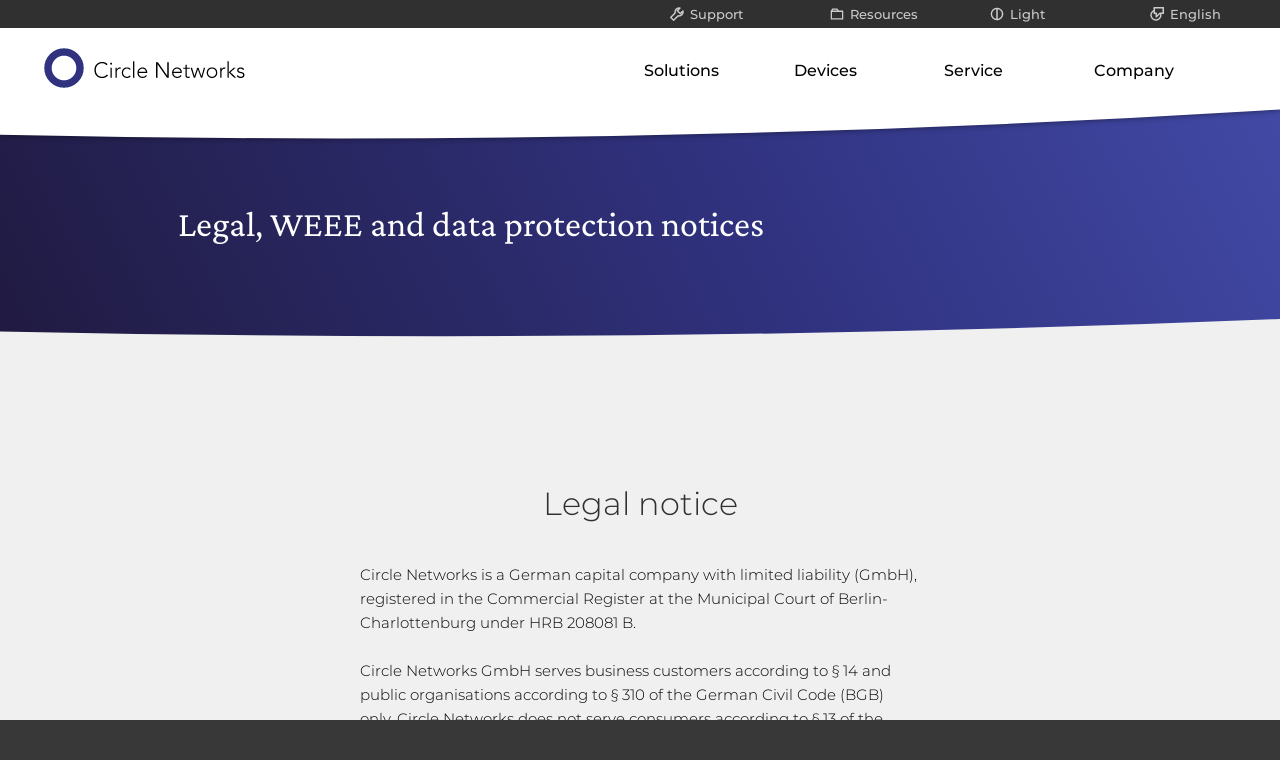

--- FILE ---
content_type: text/html; charset=UTF-8
request_url: https://circle-networks.com/legalnotice?lang=en&prod=sec
body_size: 7702
content:
<!doctype html>
<html lang="en">

	<meta charset="UTF-8">
<title>Legal, WEEE and data protection notices - Circle Networks</title>
<meta name="viewport" content="width=device-width, initial-scale=1">
<link rel="apple-touch-icon" sizes="180x180" href="/apple-touch-icon.png">
<link rel="icon" type="image/png" href="/apple-touch-icon.png">
<link rel="icon" type="image/png" sizes="32x32" href="/favicon-32x32.png">
<link rel="icon" type="image/png" sizes="16x16" href="/favicon-16x16.png">
<link rel="manifest" href="/site.webmanifest">
<link rel="mask-icon" href="/safari-pinned-tab.svg" color="#30327f">
<meta name="msapplication-TileColor" content="#30327f">
<meta name="theme-color" content="#ffffff">
<meta name="application-name" content="Circle Networks">
<meta name="description" content="Secure networks for SMEs">
<meta name="keywords" content="networks, network security, cybersecurity, switches, access points, security, IT security, Berlin, Germany">
<link rel="stylesheet" href="/styles/circlenetworks.css?hash=4211d617">
	<meta name="color-scheme" content="light dark">
	<link rel="stylesheet" href="/styles/circleauto.css?hash=2e1dbb85">
<style id="hideinframe">body{display:none !important;}</style>
<script>
	// Frame protection

	if (self === top) {
		var hideinframe = document.getElementById("hideinframe");
		hideinframe.parentNode.removeChild(hideinframe);
	} else {
		top.location = self.location;
	}

	// Scaling and showing/hiding of control and navigation bars

var oldYPos = window.pageYOffset;
var oldControlVisible = true;
var oldNavigationLarge = true;

window.onscroll = function() { setNavigationStyles(false); };
window.onresize = function() { setNavigationStyles(true); };
window.onload = function() { setNavigationStyles(true); };

function setNavigationStyles(fromResize) {
	var newYPos = window.pageYOffset;
	var newControlVisible = oldControlVisible;
	var newNavigationLarge = oldNavigationLarge;
	if (newYPos > oldYPos + 4 && newYPos >= 40) {
		newNavigationLarge = false;
	}
	else if (newYPos < oldYPos - 4 || newYPos < 40) {
		newNavigationLarge = true;
	}
	newControlVisible = newNavigationLarge || document.getElementById('closecontrol').checked == false;
	if (fromResize || newControlVisible != oldControlVisible || newNavigationLarge != oldNavigationLarge) {
		var navigation = document.getElementById("navigation");
		var marginLeft = "0";
		var navigationMenus = navigation.getElementsByClassName("NavigationMenu");
		if (newControlVisible) {
			document.getElementById("controlbar").style.top = "0";
			document.getElementById("navigationbar").style.top = "28px";
		}
		else {
			document.getElementById("controlbar").style.top = "-28px";
			document.getElementById("navigationbar").style.top = "0";
		}
		oldControlVisible = newControlVisible;
		if (newNavigationLarge) {
			document.getElementById("navigationlogo").style.width = "203px";
			document.getElementById("navigationlogo").style.height = "40px";
			document.getElementById("navigationlogo").style.marginTop = "0";
			document.getElementById("navigationcontrol").style.height = "34px";
			document.getElementById("navigationcontrol").style.backgroundSize = "20px 20px";
			document.getElementById("navigationcontrol").style.marginTop = "6px";
			navigation.style.paddingTop = "20px";
			navigation.style.paddingBottom = "20px";
			if (window.innerWidth < 1024) {
				marginLeft = "34px";
			}
		}
		else {
			document.getElementById("navigationlogo").style.width = "132px";
			document.getElementById("navigationlogo").style.height = "26px";
			document.getElementById("navigationlogo").style.marginTop = "6px";
			document.getElementById("navigationcontrol").style.height = "20px";
			document.getElementById("navigationcontrol").style.backgroundSize = "14px 14px";
			document.getElementById("navigationcontrol").style.marginTop = "2px";
			navigation.style.paddingTop = "14px";
			navigation.style.paddingBottom = "14px";
			if (window.innerWidth < 1024) {
				marginLeft = "16px";
			}
		}
		[].forEach.call(navigationMenus, navigationmenu => { navigationmenu.style.marginLeft = marginLeft; });
		oldNavigationLarge = newNavigationLarge;
	}
  oldYPos = newYPos;
}

// Handle menu collapse and close on non-hover devices and reset sub-menu

var selectedMenuId = '';

function toggleNavigationMenu(section) {
	let menutoggle = document.getElementById('menutoggle');
	if (menutoggle) {
		if ((menutoggle.checked = !menutoggle.checked)) {
			if (section != '') {
				let menu = document.getElementById(section + 'menutoggle');
				if (menu) {
					menu.checked = true;
				}
			}
		}
		else {
			let menu = document.getElementById(selectedMenuId);
			if (menu) {
				menu.checked = false;
				selectedMenuId = '';
			}
		}
	}
}

// Handle sub-menu collapse and close over a section on non-hover devices

function selectNavigationMenu(event, radiobutton) {
	let menuclose = document.getElementById(radiobutton);
	if (menuclose) {
		menuclose.checked = true;
		selectedMenuId = radiobutton;
		event.stopPropagation();
		event.preventDefault();
	}
}
</script>

	<body>

		<header><div id="controlbar" class="ControlBar">

	
	<div class="ControlMenu">
		<input type="radio" name="controlradio" id="supportcontrol">
		<div class="ControlSection">
			<p class="ControlControl"><label for="supportcontrol">
				<svg><use xlink:href="/images/controlicons.svg?hash=55a7c6f4#maintenance"/></svg>Support			</label></p>
			<div class="ControlPanel">
				<p><a href="/support?lang=en&prod=all">All</a></p>
				<p><a href="/support?lang=en&prod=sec,cot">Packet filter &amp; gateways</a></p>
				<p><a href="/support?lang=en&prod=tan">Application-layer gateways</a></p>
				<p><a href="/support?lang=en&prod=chd">Communication server</a></p>
				<p><a href="/support?lang=en&prod=sph">Network-attached storage</a></p>
			</div>
		</div>
	</div>

	<div class="ControlMenu">
		<input type="radio" name="controlradio" id="resourcecontrol">
		<div class="ControlSection">
			<p class="ControlControl"><label for="resourcecontrol">
				<svg><use xlink:href="/images/controlicons.svg?hash=55a7c6f4#folder"/></svg>Resources			</label></p>
			<div class="ControlPanel">
				<p><a href="/resources?lang=en&doc=all">All</a></p>
								<p><a href="/resources?lang=en&doc=infographics">Infographics / videos</a></p>
				<p><a href="/resources?lang=en&doc=whitepapers">White papers</a></p>
				<p><a href="/resources?lang=en&doc=blog">Blog posts</a></p>
			</div>
		</div>
	</div>

	<div class="ControlMenu">
		<input type="radio" name="controlradio" id="themecontrol">
		<div class="ControlSection">
			<p class="ControlControl"><label for="themecontrol">
				<svg><use xlink:href="/images/controlicons.svg?hash=55a7c6f4#theme"/></svg><span class="ShowInDarkMode">Dark</span><span class="ShowInLightMode">Light</span>
			</label></p>
			<div class="ControlPanel"><p class="ShowInDarkMode"><a href="legalnotice?lang=en&theme=light&prod=sec">Light</a></p><p class="ShowInLightMode"><a href="legalnotice?lang=en&theme=dark&prod=sec">Dark</a></p></div>
		</div>
	</div>

	<div class="ControlMenu LastControlMenu">
		<input type="radio" name="controlradio" id="languagecontrol">
		<div class="ControlSection">
			<p class="ControlControl"><label for="languagecontrol">
				<svg><use xlink:href="/images/controlicons.svg?hash=55a7c6f4#language"/></svg>English			</label></p>
			<div class="ControlPanel"><p><a href="legalnotice?lang=de&prod=sec">Deutsch</a></p></div>
		</div>
	</div>

	<div class="ControlMenu">
		<input type="radio" name="controlradio" id="closecontrol" checked>
		<div class="ControlSection Close">
			<p class="ControlControl Close"><label for="closecontrol">
				<svg><use xlink:href="/images/controlicons.svg?hash=55a7c6f4#close"/></svg>Close
			</label></p>
		</div>
	</div>

</div>
<div class="NavigationBackground" id="navigationbar">
	<div class="Navigation" id="navigation">

		<a href="/index?lang=en" class="NavigationLogo" aria-label="Circle Networks front page"><svg id="navigationlogo" class="NavigationLogo"><use xlink:href="/images/logo.svg#logo" width="100%"/></svg></a>
		<input type="checkbox" id="menutoggle">
		<div id="navigationcontrol" class="NavigationControl" onclick="toggleNavigationMenu('legalnotice')">
		</div>
		<input type="radio" name="menuradio" id="menuclose" checked>
		<div id="navigationclose" class="NavigationClose" onclick="document.getElementById('menuclose').checked = true">
		</div>

		<nav class="NavigationBar">
			<input type="radio" name="menuradio" id="solutionsmenutoggle"><div class="NavigationMenu"><a href="/solutions?lang=en&prod=sec"><p onclick="selectNavigationMenu(event, 'solutionsmenutoggle');">Solutions</p><svg><line x1="2" y1="50%" x2="95%" y2="50%"/></svg></a><div class="NavigationPanel"><a href="/solutions?lang=en&prod=sec"><p>Our concept</p></a><ul><li><a href="/solutions/usecaserestricted?lang=en&prod=sec">Classified data (VS-NfD)</a></li><li><a href="/solutions/usecaseremote?lang=en&prod=sec">Remote access</a></li><li><a href="/solutions/usecasedata?lang=en&prod=sec">Securing company data</a></li></ul></div></div><input type="radio" name="menuradio" id="devicesmenutoggle"><div class="NavigationMenu"><a href="/devices?lang=en&prod=sec"><p onclick="selectNavigationMenu(event, 'devicesmenutoggle');">Devices</p><svg><line x1="2" y1="50%" x2="95%" y2="50%"/></svg></a><div class="NavigationPanel"><a href="/devices?lang=en&prod=sec"><p>Our product suite</p></a><ul><li><a href="/devices/gateways?lang=en&prod=sec">Gateways</a></li><li><a href="/devices/alg?lang=en&prod=sec">Application-layer gateways</a></li><li><a href="/devices/communication?lang=en&prod=sec">Communication servers</a></li><li><a href="/devices/storage?lang=en&prod=sec">Network-attached storage</a></li></ul></div></div><input type="radio" name="menuradio" id="servicemenutoggle"><div class="NavigationMenu"><a href="/service?lang=en&prod=sec"><p onclick="selectNavigationMenu(event, 'servicemenutoggle');">Service</p><svg><line x1="2" y1="50%" x2="95%" y2="50%"/></svg></a><div class="NavigationPanel"><a href="/service?lang=en&prod=sec"><p>Our know-how</p></a><ul><li><a href="/service/consulting?lang=en&prod=sec">Support for SMEs</a></li><li><a href="/service/research?lang=en&prod=sec">Technology and research</a></li><li><a href="/service/riskanalysis?lang=en&prod=sec">Risk analysis</a></li></ul></div></div><input type="radio" name="menuradio" id="companymenutoggle"><div class="NavigationMenu"><a href="/company?lang=en&prod=sec"><p onclick="selectNavigationMenu(event, 'companymenutoggle');">Company</p><svg><line x1="2" y1="50%" x2="95%" y2="50%"/></svg></a><div class="NavigationPanel"><a href="/company?lang=en&prod=sec"><p>About us</p></a><ul><li><a href="/company/philosophy?lang=en&prod=sec">Philosophy</a></li><li><a href="/company/responsibility?lang=en&prod=sec">Our responsibility</a></li><li><a href="/company/career?lang=en&prod=sec">Career</a></li></ul></div></div>		</nav>
	</div>

	<div class="NavigationEdge"><div><svg viewBox="0 0 100 200" width="100%">
		<path d="M-1,198A1200,1200,0,0,0,101,196ZM-1,198L101,196V-1H-1Z"/>
	</svg></div></div>
</div>
</header>

		<div class="Viewport">

			<main>

				<div class="Title"><h1>Legal, WEEE and data protection notices</h1></div>

				<div class="Body">
					<h2>Legal notice</h2>
											<p>Circle&nbsp;Networks is a German capital company with limited liability (GmbH), registered in
							the Commercial Register at the Municipal Court of Berlin-Charlottenburg under HRB 208081 B.</p>
						<p>Circle Networks GmbH serves business customers according to § 14 and public organisations according to
							§ 310 of the German Civil Code (BGB) only. Circle Networks does not serve consumers according to § 13
							of the German Civil Code (BGB).</p>
						<h3>Postal address</h3>
						<p>Circle Networks GmbH<br>
						Fritschestrasse 26<br>
						10585 Berlin<br>
						Germany</p>
						<h3>Executive director</h3>
						<p>Dr. Marco W. Soijer</p>
						<h3>Value-added tax identification number</h3>
						<p>DE316443438</p>
						<h3>Contact</h3>
						<p>Email <a href="mailto:admin@circle-networks.com">admin@circle-networks.com</a><br>
						Phone +49 30 76 96 71 15</p>
									</div>

				<div class="Body">
					<h2>Disclaimer</h2>
											<h3>This website</h3>
						<p>The information contained on this website is for general information purposes only. Circle&nbsp;Networks
						assumes no responsibility for errors or omissions in the contents. Circle&nbsp;Networks reserves the right
						to make additions, deletions, or modification to the website at any time without prior notice.
						Circle&nbsp;Networks does not warrant that the website is free of viruses or other harmful components.</p>
						<p>Circle Networks aims to optimise the accessibility of this website, but as a business-serving SME,
						does not guarantee accessibility as defined by the European Accessibility Act (EAA) or its German
						implementation BFSG.</p>
						<h3>External links</h3>
						<p>This website may contain links to external websites that are not provided or maintained by or in any way
						affiliated with Circle&nbsp;Networks. Please note that Circle&nbsp;Networks guarantees neither accuracy,
						relevance, timeliness, nor completeness of any information on these external websites.</p>
									</div>

				<div class="Body">
					<h2>Waste of Electrical and Electronic Equipment</h2>
											<p>With respect to the EU waste of electrical and electronic equipment (WEEE) directive and the
						corresponding German law ElektroG, Circle Networks is a manufacturer of small information and
						telecommunication technology devices which can be used in private households.</p>
						<h3>Registration number</h3>
										<p>DE69548632</p>
					<h3>Fulfillment of quantitative objectives</h3>
					<p>The Federal Ministry for the Environment, Nature Conservation, Nuclear Safety and Consumer
						Protection (BMUV) collects and publishes <a class="Ext" href="https://www.bmuv.de/WS2742">annual
						statistical data on recycled electrical and electronic equipment</a> according to the German ElektroG,
						and reports these to the European Commission in the light of the WEEE directive.</p>
				</div>

				<div class="Body">
					<h2>Data protection</h2>
											<h3>Recorded data</h3>
						<p>Circle Networks records the following visitor data as automatically transferred by their browser:</p>
						<ul>
							<li>Referrer (previously visited website)</li>
							<li>Requested page or file</li>
							<li>Browser type and version</li>
							<li>Operating system</li>
							<li>Device type</li>
							<li>Time of the request</li>
							<li>IP address</li>
						</ul>
						<p>No personal data is being recorded, in order to avoid identification of individual visitors.
							Data are not being merged with other sources. Cookies are not being used.</p>
						<h3>Purpose</h3>
						<p>Data are recorded for the sole, legitimate purpose of ensuring the functionality, security and
							stability of the website.</p>
						<h3>Duration of storage</h3>
						<p>Data are kept for the duration of up to eight weeks after recording.</p>
						<h3>Transfer</h3>
						<p>Data are not transferred to third parties.</p>
						<h3>Geographical location</h3>
						<p>Data are exclusively stored on Circle Networks' own servers in Germany.</p>
									</div>

				<div class="Body">
					<h2>Open Font Licence</h2>
					<p>Circle Networks' website uses the typefaces Montserrat, &copy;2011
						<a class="Ext" href="https://github.com/JulietaUla/Montserrat">The Montserrat Project Authors</a>,
						and Crimson Pro, &copy;2018
						<a class="Ext" href="https://github.com/Fonthausen/CrimsonPro">The Crimson Pro Project Authors</a>,
						both licenced under the SIL Open Font Licence, version 1.1.</p>
					<h3 style="margin-bottom:24px;">SIL OPEN FONT LICENSE Version 1.1 - 26 February 2007</h3>
					<h3 style="font-size:13px;">PREAMBLE</h3>
					<p style="font-size:13px;">
						The goals of the Open Font License (OFL) are to stimulate worldwide
						development of collaborative font projects, to support the font creation
						efforts of academic and linguistic communities, and to provide a free and
						open framework in which fonts may be shared and improved in partnership
						with others.
					</p>
					<p style="font-size:13px;">
						The OFL allows the licensed fonts to be used, studied, modified and
						redistributed freely as long as they are not sold by themselves. The
						fonts, including any derivative works, can be bundled, embedded,
						redistributed and/or sold with any software provided that any reserved
						names are not used by derivative works. The fonts and derivatives,
						however, cannot be released under any other type of license. The
						requirement for fonts to remain under this license does not apply
						to any document created using the fonts or their derivatives.
					</p>
					<h3 style="font-size:13px;">DEFINITIONS</h3>
					<p style="font-size:13px;">
						"Font Software" refers to the set of files released by the Copyright
						Holder(s) under this license and clearly marked as such. This may
						include source files, build scripts and documentation.
					</p>
					<p style="font-size:13px;">
						"Reserved Font Name" refers to any names specified as such after the
						copyright statement(s).
					</p>
					<p style="font-size:13px;">
						"Original Version" refers to the collection of Font Software components as
						distributed by the Copyright Holder(s).
					</p>
					<p style="font-size:13px;">
						"Modified Version" refers to any derivative made by adding to, deleting,
						or substituting -- in part or in whole -- any of the components of the
						Original Version, by changing formats or by porting the Font Software to a
						new environment.
					</p>
					<p style="font-size:13px;">
						"Author" refers to any designer, engineer, programmer, technical
						writer or other person who contributed to the Font Software.
					</p>
					<h3 style="font-size:13px;">PERMISSION &amp; CONDITIONS</h3>
					<p style="font-size:13px;">
						Permission is hereby granted, free of charge, to any person obtaining
						a copy of the Font Software, to use, study, copy, merge, embed, modify,
						redistribute, and sell modified and unmodified copies of the Font
						Software, subject to the following conditions:
					</p>
					<p style="font-size:13px;">
						1) Neither the Font Software nor any of its individual components,
						in Original or Modified Versions, may be sold by itself.
					</p>
					<p style="font-size:13px;">
						2) Original or Modified Versions of the Font Software may be bundled,
						redistributed and/or sold with any software, provided that each copy
						contains the above copyright notice and this license. These can be
						included either as stand-alone text files, human-readable headers or
						in the appropriate machine-readable metadata fields within text or
						binary files as long as those fields can be easily viewed by the user.
					</p>
					<p style="font-size:13px;">
						3) No Modified Version of the Font Software may use the Reserved Font
						Name(s) unless explicit written permission is granted by the corresponding
						Copyright Holder. This restriction only applies to the primary font name as
						presented to the users.
					</p>
					<p style="font-size:13px;">
						4) The name(s) of the Copyright Holder(s) or the Author(s) of the Font
						Software shall not be used to promote, endorse or advertise any
						Modified Version, except to acknowledge the contribution(s) of the
						Copyright Holder(s) and the Author(s) or with their explicit written
						permission.
					</p>
					<p style="font-size:13px;">
						5) The Font Software, modified or unmodified, in part or in whole,
						must be distributed entirely under this license, and must not be
						distributed under any other license. The requirement for fonts to
						remain under this license does not apply to any document created
						using the Font Software.
					</p>
					<h3 style="font-size:13px;">TERMINATION</h3>
					<p style="font-size:13px;">
						This license becomes null and void if any of the above conditions are
						not met.
					</p>
					<h3 style="font-size:13px;">DISCLAIMER</h3>
					<p style="font-size:13px;">
						THE FONT SOFTWARE IS PROVIDED "AS IS", WITHOUT WARRANTY OF ANY KIND,
						EXPRESS OR IMPLIED, INCLUDING BUT NOT LIMITED TO ANY WARRANTIES OF
						MERCHANTABILITY, FITNESS FOR A PARTICULAR PURPOSE AND NONINFRINGEMENT
						OF COPYRIGHT, PATENT, TRADEMARK, OR OTHER RIGHT. IN NO EVENT SHALL THE
						COPYRIGHT HOLDER BE LIABLE FOR ANY CLAIM, DAMAGES OR OTHER LIABILITY,
						INCLUDING ANY GENERAL, SPECIAL, INDIRECT, INCIDENTAL, OR CONSEQUENTIAL
						DAMAGES, WHETHER IN AN ACTION OF CONTRACT, TORT OR OTHERWISE, ARISING
						FROM, OUT OF THE USE OR INABILITY TO USE THE FONT SOFTWARE OR FROM
						OTHER DEALINGS IN THE FONT SOFTWARE.
					</p>
				</div>

			</main>

			<footer>
				<div class="FooterBackground">

	<div class="Footer">
		<div class="FooterLeft">
			<a href="/index?lang=en" aria-label="Circle Networks front page">			<svg class="FooterLogo"><use xlink:href="/images/logo.svg#logo" width="173px" height="34px"/></svg>
			</a>			<p>
			Fritschestrasse 26<br>10585 Berlin<br>Germany</p>
			<p>+49 30 76 96 71 15</p>
		</div>
		<div class="FooterRight">
			<svg class="FooterRulerTop"><line x1="1%" y1="50%" x2="99%" y2="50%"/></svg>
			<h2>Follow us</h2>
			<a class="FooterSharingIcon" href="https://linkedin.com/company/25183237" aria-label="LinkedIn">
				<svg width="24" height="24"><use xlink:href="/images/sharingicons.svg#linkedin"/></svg>
			</a>
			<a class="FooterSharingIcon" href="https://www.xing.com/companies/circlenetworks" aria-label="Xing">
				<svg width="24" height="24"><use xlink:href="/images/sharingicons.svg#xing"/></svg>
			</a>
			<h2>Contact us</h2>
			<a href="mailto:info@circle-networks.com"><p>info@circle-networks.com</p></a>
			<a href="/info_circle-networks_com.crt" download="info_circle-networks_com.crt"><p>Our S/MIME certificate</p></a>
			<h2>Report a security issue</h2>
			<a href="/.well-known/security.txt"><p>Our RFC-9116 security data</p></a>
			<a href="/rfc9116_circle-networks_com.pgp" download="rfc9116_circle-networks_com.pgp"><p>Our OpenPGP public key</p></a>
			<h2>Visit us</h2>
			<a href="/location?lang=en&prod=sec"><p>Berlin office</p></a>		</div>
		<div class="FooterCenter">
			<svg class="FooterRulerTop"><line x1="1%" y1="50%" x2="99%" y2="50%"/></svg>
			<a href="/solutions?lang=en&prod=sec"><h2>Solutions</h2></a><a href="/solutions/usecaserestricted?lang=en&prod=sec"><p>Classified data (VS-NfD)</p></a><a href="/solutions/usecaseremote?lang=en&prod=sec"><p>Remote access</p></a><a href="/solutions/usecasedata?lang=en&prod=sec"><p>Securing company data</p></a><a href="/devices?lang=en&prod=sec"><h2>Devices</h2></a><a href="/devices/gateways?lang=en&prod=sec"><p>Gateways</p></a><a href="/devices/alg?lang=en&prod=sec"><p>Application-layer gateways</p></a><a href="/devices/communication?lang=en&prod=sec"><p>Communication servers</p></a><a href="/devices/storage?lang=en&prod=sec"><p>Network-attached storage</p></a><a href="/service?lang=en&prod=sec"><h2>Service</h2></a><a href="/service/consulting?lang=en&prod=sec"><p>Support for SMEs</p></a><a href="/service/research?lang=en&prod=sec"><p>Technology and research</p></a><a href="/service/riskanalysis?lang=en&prod=sec"><p>Risk analysis</p></a><a href="/company?lang=en&prod=sec"><h2>Company</h2></a><a href="/company/philosophy?lang=en&prod=sec"><p>Philosophy</p></a><a href="/company/responsibility?lang=en&prod=sec"><p>Our responsibility</p></a><a href="/company/career?lang=en&prod=sec"><p>Career</p></a>		</div>
		<div class="FooterLeft FooterLeftBottom">
			<svg class="FooterRuler"><line x1="1%" y1="50%" x2="99%" y2="50%"/></svg>
			<p style="margin-top:15px;" class="NavigationPin">Legal, WEEE, data protection notices</p>			<p>&copy;2018&mdash;2026 Circle Networks GmbH</p>
		</div>
	</div>
</div>
			</footer>

		</div>

	</body>

	</html>


--- FILE ---
content_type: text/css
request_url: https://circle-networks.com/styles/circlenetworks.css?hash=4211d617
body_size: 30039
content:
@media (prefers-color-scheme: light) {
	.ShowPrefersDark { display: none !important; }
}
@media (prefers-color-scheme: dark) {
	.ShowPrefersLight { display: none !important; }
}

/* Local fonts */

@font-face {
	font-family: 'Montserrat';
	font-style: normal;
	font-weight: 300;
	src: url('/fonts/montserrat-light.woff2') format('woff2'),
		url('/fonts/montserrat-light.woff') format('woff');
	font-display: swap;
}

@font-face {
	font-family: 'Montserrat';
	font-style: normal;
	font-weight: 500;
	src: url('/fonts/montserrat-medium.woff2') format('woff2'),
		url('/fonts/montserrat-medium.woff') format('woff');
	font-display: swap;
}

@font-face {
	font-family: 'Montserrat';
	font-style: normal;
	font-weight: 700;
	src: url('/fonts/montserrat-bold.woff2') format('woff2'),
		url('/fonts/montserrat-bold.woff') format('woff');
	font-display: swap;
}

@font-face {
	font-family: 'CrimsonPro';
	font-style: normal;
	font-weight: 400;
	src: url('/fonts/crimsonpro-regular.ttf') format('truetype');
	font-display: swap;
}

@font-face {
	font-family: 'CrimsonPro';
	font-style: normal;
	font-weight: 600;
	src: url('/fonts/crimsonpro-semibold.ttf') format('truetype');
	font-display: swap;
}

@font-face {
	font-family: 'CrimsonPro';
	font-style: normal;
	font-weight: 700;
	src: url('/fonts/crimsonpro-bold.ttf') format('truetype');
	font-display: swap;
}

@font-face {
	font-family: 'CrimsonPro';
	font-style: italic;
	font-weight: 400;
	src: url('/fonts/crimsonpro-italic.ttf') format('truetype');
	font-display: swap;
}

@font-face {
	font-family: 'CrimsonPro';
	font-style: italic;
	font-weight: 600;
	src: url('/fonts/crimsonpro-semibolditalic.ttf') format('truetype');
	font-display: swap;
}

@font-face {
	font-family: 'CrimsonPro';
	font-style: italic;
	font-weight: 700;
	src: url('/fonts/crimsonpro-bolditalic.ttf') format('truetype');
	font-display: swap;
}


:root {
	--circleblue: #30327f;
	--circlebrown: #887566;
	--circleyellow: #ffc03f;
	--circlecyan: #40c1bb;
	--circlered: #8c0000;
	--red: #8c0000;
	--brightblue: #90a0ff;
	--brightbrown: #cca899;
	--darkmagenta: #7000ff;
	--brightmagenta: #d060ff;
	--orange: #ff6600;
	--gray: #808080;
}


/* General */

html {
	min-width: 375px;
	overflow-x: hidden;
}

html * { background-color: transparent; }

html,
html * {
	padding: 0;
	margin: 0;
	box-sizing: border-box;
	font-family: 'Montserrat', sans-serif;
	font-style: normal;
	font-weight: 300;
	font-size: 14px;
	letter-spacing: normal;
	text-decoration: none;
	text-align: left;
}

table {
	border-collapse: collapse;
	border-spacing: 0;
	empty-cells: show;
}

table td {
	vertical-align: top;
}

table.Circle { table-layout: fixed; margin-right: 4px; }

table.Circle tr:first-of-type th:first-of-type { border-bottom: none; }
table.Circle tr:nth-of-type(2) { height: 6px; }
table.Circle tr:nth-of-type(3) td { padding-top: 0; padding-bottom: 4px; }
table.Circle tr:nth-of-type(n+4) td { padding-top: 4px; padding-bottom: 4px; }
table.Circle tr *:first-of-type { width: 120px; }
table.Circle tr td:first-of-type { padding-right: 12px; }
table.Circle tr *:nth-of-type(2) { width: 6px; min-width: 6px; }
table.Circle tr *:nth-of-type(3) { padding-left: 6px; padding-right: 12px; }
table.Circle tr *:nth-of-type(n+4) { padding-left: 12px; padding-right: 12px; }

table.Circle tr * { margin: 0; }
table.Circle tr th { text-align: center; }
table.Circle tr th:first-of-type { text-align: left; font-weight: 700; font-size: 13px; }
table.Circle tr td:first-of-type {
	margin: 0;
	font-family: 'CrimsonPro', serif;
	font-style: normal;
	font-size: 16px;
	font-weight: 400;
	text-align: right;
}

ul {
	list-style-type: disc;
	list-style-image: url('data:image/svg+xml;utf8,<svg xmlns="http://www.w3.org/2000/svg" viewBox="0 0 16 16"><path stroke="none" fill="%23887566" d="M8,0a8,8,0,0,0,0,16a8,8,0,0,0,0,-16zm0,3a5,5,0,0,1,0,10a5,5,0,0,1,0,-10z"/></svg>');
	list-style-position: inside;
}

input[type=submit],
input[type=checkbox],
input[type=radio] {
	display: none;
	border-style: none;
}


/* Background */

div.Viewport {
	position: relative;
	z-index: 200;
	width: 100%;
	padding: 86px 0 0 0;
	display: block;
	overflow-x: hidden;
}


/* Paragraph formats */

h3,
h3 a,
h3 em {
	font-family: 'CrimsonPro', serif;
	font-size: 16px;
	margin: 0;
}
h3,
h3 a {
	font-style: normal;
}
h3 em {
	font-style: italic;
}

table,
p,
p em,
p a,
li,
li em {
	font-style: normal;
	font-weight: 300;
	font-size: 15px;
	line-height: 24px;
	margin: 0 0 24px 0;
}

img {
	width: 100%;
	height: 100%;
}

p.Image {
	text-align: center;
	margin: 50px auto;
}
p.Image.Photo {
	text-align: left;
	margin: 24px 0;
}
p.Image.Photo img {
	width: calc(11.7vw + 58px);
	height: calc(11.7vw + 58px);
	border-radius: 8px;
	margin-left: -4px;
	margin-right: 16px;
}
p.Image.Photo img:last-child {
	margin-right: -4px;
}

h3 a,
p a,
th a {
	font-weight: 500;
}
p a.Ext {
	background-size: 14px 14px;
	background-repeat: no-repeat;
	background-position: left;
	background-origin: border-box;
	padding-left: 12px;
}
@media (hover:none) {
	h3 a, p a, li a { opacity: 1; }
}
@media (hover:hover) {
	h3 a:hover, p a:hover, li a:hover { opacity: 1; }
}

p em,
li em {
	font-style: italic;
}

div.Body {
	position: relative;
	padding: 20px;
}

div.Body p.Caption {
	font-size: 14px;
	width: 70%;
	margin: 20px auto;
	text-align: center;
}

div.Body h2 {
	width: 90%;
	margin: 20px auto 30px auto;
	text-align: center;
	font-style: normal;
	font-weight: 300;
	font-size: 24px;
}

p.CallToAction {
	font-family: 'CrimsonPro', serif;
	font-style: normal;
	font-size: 17px;
	margin-bottom: 0 !important;
}

svg.CallToAction {
	stroke: var(--circlecyan);
	stroke-width: 3px;
	stroke-linecap: round;
	width: 40px;
	height: 5px;
	transition: width 0.3s ease-in-out, opacity 0.5s;
	display: block;
}

span.Highlight {
	font-size: inherit;
	font-weight: 400;
	border-radius: 4px;
	padding: 3px 6px;
}

div.Circle {
	position: relative;
	width: 100vw;
	margin: 40px 0 0 0;
	padding: 60px 10vw 140px 10vw;
	background-position: 25% top;
	background-repeat: no-repeat;
	background-size: cover;
	background-image: url('data:image/svg+xml;utf8,<svg xmlns="http://www.w3.org/2000/svg" viewBox="0 0 100 30"><defs>	<linearGradient id="circlebluegrad" x1="20" y1="30" x2="50" y2="0" gradientUnits="userSpaceOnUse"><stop offset="0" stop-color="%23201a40"/><stop offset="50%25" stop-color="%2330327f"/><stop offset="100%25" stop-color="%234852b3"/></linearGradient></defs><path d="M-876.928,900.096a900,900,0,0,1,1800,0a900,900,0,0,1,-1800,0z M-579.813,623.755a600,600,0,0,0,1200,0a600,600,0,0,0,-1200,0z" style="stroke:none;fill:url(%23circlebluegrad);"/></svg>');
}

div.Circle p {
	width: 90%;
	margin: 10px 0;
	font-style: normal;
	font-weight: 300;
	font-size: 24px;
	line-height: unset;
	text-align: left;
	color: white;
}


div.Title {
	position: relative;
	width: 100vw;
	margin: 0 0 40px 0;
	padding: 90px 30px 60px 30px;
	background-position: center bottom;
	background-repeat: no-repeat;
	background-size: cover;
	background-image: url('data:image/svg+xml;utf8,<svg xmlns="http://www.w3.org/2000/svg" viewBox="0 0 100 100"><defs>	<linearGradient id="circlebluegrad" x1="0" y1="100%25" x2="100%25" y2="50%25"><stop offset="0" stop-color="%23201a40"/><stop offset="50%25" stop-color="%2330327f"/><stop offset="100%25" stop-color="%234852b3"/></linearGradient></defs><path d="M-1,99A1600,1600,0,0,0,101,98V-1H-1Z" style="stroke:none;fill:url(%23circlebluegrad);"/></svg>');
}

div.Title h1 {
	width: 90%;
	margin: 10px 0;
	font-family: 'CrimsonPro', serif;
	font-style: normal;
	font-weight: 300;
	font-size: 24px;
	text-align: left;
}

div.Title p {
	text-align: left;
	margin: 10px 0;
}

div.Title p.Caption {
	width: 70%;
	margin: 10px 0;
	font-size: 14px;
	text-align: left;
}

div.Title p img.BlogAuthor {
	width: 56px;
	height: 56px;
	border-radius: 50%;
	float: left;
	margin: -16px 20px 0 -10px;
}

div.Title p.Buttons {
	line-height: 30px;
	margin: 0 8px 16px 0px;
}

div.Title p.Buttons a {
	font-weight: 500;
	margin: -4px 19px -4px -11px;
	padding: 2px 9px;
	line-height: 30px;
	border-style: solid;
	border-radius: 20px;
	border-width: 2px;
	white-space: nowrap;
	opacity: 1;
}

div.Title p.Buttons a.Switchable {
	border-radius: 0;
	margin-right: 0 !important;
	margin-left: -2px !important;
	pointer-events: all;
	cursor: pointer;
}
div.Title p.Buttons a.Switchable:first-of-type {
	border-top-left-radius: 20px;
	border-bottom-left-radius: 20px;
	margin-left: -11px !important;
}
div.Title p.Buttons a.Switchable:last-of-type {
	border-top-right-radius: 20px;
	border-bottom-right-radius: 20px;
	margin-right: 19px !important;
}
div.Title p.Buttons a.Switchable.Switched {
	pointer-events: none;
	cursor: default;
}
div.Title p.Buttons a.Checkable {
	pointer-events: all;
	cursor: pointer;
}

div.Feature {
	position: relative;
	width: 100vw;
	height: calc(65vw + 100px);
	min-width: 375px;
	min-height: 540px;
	margin: 0 0 100px 0;
}
div.Feature > div {
	position: relative;
	margin: 0 auto;
}
div.Feature > div.BackgroundImage {
	position: absolute;
	top: 0;
	left: 0;
	width: 100%;
	height: 100%;
	background-color: black;
}
div.Feature > div.BackgroundImage > img {
	object-fit: cover;
}
div.Feature h1 {
	width: calc(40vw + 150px);
	margin: 0 30px;
	font-family: 'CrimsonPro', serif;
	font-style: normal;
	font-weight: 300;
	font-size: 32px;
	text-align: left;
}
div.Feature h1:first-child {
	padding-top: 15vw;
	margin: 0 auto;
	text-align: center;
}
div.Feature.Dark h1 { color: white; }

div.Feature p.Caption {
	width: 70%;
	margin: 0 30px;
	padding-top: 32vw;
	font-size: 14px;
	text-align: left;
}

div.Showcase:after {
	content: "";
	display: table;
	clear: both;
}
div.Showcase > div {
	width: 100vw;
	height: auto;
	padding: 20px;
}

div.Showcase > div > h2 {
	width: 100%;
	margin: 40px 0 0 0;
	font-style: normal;
	font-weight: 300;
	font-size: 28px;
	text-align: center;
}
div.Showcase:nth-child(odd) > div > h2 { text-align: left; }
div.Showcase:nth-child(even) > div > h2 { text-align: right; }


div.Tiles {
	position: relative;
	width: 100vw;
	height: auto;
	margin: 0;
	display: flex;
	flex-direction: row;
	flex-wrap: wrap;
	justify-content: center;
}


div.Panel {
	position: relative;
	display: block;
	float: left;
	border-radius: 8px;
	width: 90vw;
	height: auto;
	overflow: clip;
	margin: 16px 0;
	box-shadow: 0 4px 12px -8px #383838;
}
div.Panel > div {
	padding: 20px;
}
div.Panel > div.BackgroundImage {
	width: 100%;
	margin: 0 auto;
	padding: 0;
}
div.Panel.Icon > div.BackgroundImage {
	width: 160px;
	margin-bottom: 40px;
}

div.Panel h2 {
	width: 90%;
	margin: 0 0 24px 0;
	font-style: normal;
	font-weight: 700;
	font-size: 19px;
	text-align: left;
}
div.Panel h2,
div.Panel h2 * {
	font-family: 'CrimsonPro', serif;
	font-weight: 700;
	font-size: 19px;
}
div.Panel h2.CallToAction {
	margin-bottom: 4px;
}
div.Panel.Blog h2 {
	width: 70%;
	margin: 48px 0 24px 0;
	font-weight: 500;
}

@media (hover:hover) {
	a div.Panel:hover > div > svg.CallToAction,
	a:hover > svg.CallToAction { width: 75%; }
}

div.Panel.Info {
	background-color: transparent;
	box-shadow: none;
}

div.Panel.Info p {
	font-family: 'CrimsonPro', serif;
	font-style: italic;
	font-size: 18px;
	margin-top: 36px;
	margin-bottom: 0;
}

div.Panel h3 {
	font-size: 16px;
	margin: 0 0 12px 0;
}


/* Drop-down items */

/*
.DropDown {
	position: relative;
	display: block;
	margin-bottom: 6px;
}

.DropDown:last-of-type {
	margin-bottom: 40px;
}

.DropDown section input[type=checkbox] {
	display: none;
}

.DropDown section label h3 {
	cursor: pointer;
}

.DropDown section label div {
	cursor: auto;
}

.DropDown section label h3 {
	background-image: url(/images/open.svg);
	background-size: 14px 14px;
	background-repeat: no-repeat;
	background-position: 0 5px;
	background-origin: padding-box;
	padding-left: 20px;
}

.DropDown label div {
	height: auto;
}

.DropDown label div p {
	padding-left: 20px;
}

.DropDown section > label div {
	max-height: 0;
	overflow-y: hidden;
	transition: max-height 1s ease;
}

.DropDown section input[type=checkbox]:checked ~ label div {
	max-height: 1000px;
}

.DropDown section input[type=checkbox]:checked ~ label h3 {
	background-image: url(/images/opened.svg);
}
*/


/* Error bar */

div.PageError > div {
	position: fixed;
	top: 0;
	width: 100%;
	max-height: 0;
	background-color: var(--circleyellow);
	border-bottom: 1px solid black;
	z-index: 990;
	padding: 0;
	margin: 0;
	display: block;
	overflow-y: hidden;
	transition: max-height 0.5s;
}

div.PageError > input[type=checkbox]:checked ~ div { max-height: 48px; }

div.PageError * {
	font-size: 13px;
	line-height: 16px;
	font-weight: 500;
	margin: 6px 6px 6px 6px;
}

div.PageError label {
	padding-left: 20px;
	background-image: url('data:image/svg+xml;utf8,<svg xmlns="http://www.w3.org/2000/svg" viewBox="0 0 20 20"><path style="fill:none;stroke:%23383838;stroke-linecap:round;stroke-width:3;" d="M4,4l12,12M16,4l-12,12"/></svg>');
	background-size: 14px 14px;
	background-repeat: no-repeat;
	background-position: 2px 1px;
	background-origin: padding-box;
	cursor: pointer;
}


/* Control bar */

.ControlBar {
	width: 100%;
	height: 28px;
	padding: 5px 6px 5px 0;
	position: fixed;
	top: 0;
	z-index: 900;
	overflow: visible;
	display: flex;
	justify-content: flex-end;
	transition: top 0.3s 0.1s ease-in-out;
}

.ControlBar * {
	width: 100%;
	text-decoration: none;
	overflow: visible;
	color: white;
	display: block;
}

.ControlBar div.ControlSection { overflow: hidden; }

.ControlBar div.ControlSection > p,
.ControlBar div.ControlSection > p * {
	display: inline;
	overflow-x: hidden;
	margin: 0;
	padding: 0;
	font-size: 13px;
	font-weight: 500;
	line-height: 16px;
	line-height: 16px;
}

.ControlBar div.ControlPanel > p {
	padding: 0 0 0 30px;
}
.ControlBar div.ControlPanel > p svg {
	width: 14px;
	height: 14px;
	margin: 0 6px -2px -20px;
}

.ControlBar div.ControlPanel > p,
.ControlBar div.ControlPanel > p a,
.ControlBar div.ControlPanel > p label {
	margin: 10px 0;
	font-size: 13px;
	line-height: 16px;
	font-weight: 500;
	text-align: left;
	white-space: nowrap;
}
.ControlBar div.ControlMenu.Info div.ControlPanel > p { white-space: normal; padding-right: 16px; }
.ControlBar div.ControlPanel > p a,
.ControlBar div.ControlPanel > p label {
	display: inline;
}

.ControlBar p {
	margin: 10px 0;
	padding: 0 16px;
	font-size: 13px;
	line-height: 18px;
	font-weight: 500;
	text-align: left;
}
.ControlBar p a {
	font-size: 13px;
	line-height: 18px;
	font-weight: 500;
	color: white;
	display: inline;
}

.ControlBar p:last-child {
	margin-bottom: 14px;
}

.ControlMenu {
	position: relative;
	width: auto;
	height: 22px;
	cursor: default;
	border: none;
	outline: none;
	clear: none;
	display: block;
}
.ControlMenu > div.ControlSection {
	width: 30px;
	transition: width 0.5s ease-in-out;
}

div.ControlControl {
	width: 30px;
	min-width: 30px;
	min-height: 20px;
}
.ControlBar div.ControlSection > p.ControlControl {
	padding: 0 0 0 30px;
	width: auto;
	text-align: left;
	white-space: nowrap;
	opacity: 0.75;
}
.ControlBar div.ControlSection > p.ControlControl svg {
	width: 14px;
	height: 14px;
	margin: 0 6px -2px -20px;
}

.ControlPanel {
	padding: 0;
	border-radius: 0 0 8px 8px;
	position: absolute;
	width: 240px;
	height: auto;
	z-index: 900;
}

.ControlMenu.Info { margin-right: auto; }
.ControlMenu.Info .ControlPanel { border-radius: 0 0 8px 0; width: 320px; }

.ControlMenu div.ControlSection > .ControlPanel {
	max-height: 0;
	overflow-y: hidden;
}

div.ControlPanel p.Header {
	padding: 8px 0 0 30px;
	border-top: solid #c0c0c0 1px;
	text-align: left;
	font-size: 12px;
	line-height: 16px;
	font-weight: 500;
	color: #c0c0c0;
}

@media (hover:none) {

	.ControlMenu > div.ControlSection > .ControlPanel { transition: max-height 1s; }
	
	div.ControlMenu > input[type=radio]:checked ~ div.ControlSection { width: 160px; }
	div.ControlMenu.LastControlMenu > input[type=radio]:checked ~ div.ControlSection { width: 120px; }
	div.ControlMenu > input[type=radio]:checked ~ div.ControlSection.Close { width: 0; overflow: hidden; }
	div.ControlMenu > input[type=radio]:checked ~ div.ControlSection > div.ControlPanel {
		max-height: 208px;
		overflow-y: scroll;
		-ms-overflow-style: none;
		scrollbar-width: none;
	}
	div.ControlMenu > input[type=radio]:checked ~ div.ControlSection > p { opacity: 1; }

	.ControlBar div.ControlPanel > p { margin-top: 16px; margin-bottom: 16px; }
}
div.ControlMenu > input[type=radio]:checked ~ div.ControlSection > div.ControlPanel::-webkit-scrollbar { display: none; }

@media (hover:hover) {

	.ControlMenu > div.ControlSection > .ControlPanel { transition: max-height 0.5s; }

	div.ControlBar p a:hover { opacity: 1; }

	div.ControlMenu > div.ControlSection:hover { width: 160px; }
	div.ControlMenu.LastControlMenu > div.ControlSection:hover { width: 120px; }
	div.ControlMenu > div.ControlSection.Close { display: none; }
	div.ControlMenu div.ControlSection:hover > div.ControlPanel {
		max-height: 208px;
		overflow-y: scroll;
		-ms-overflow-style: none;
		scrollbar-width: none;
	}
	div.ControlMenu div.ControlSection:hover > div.ControlPanel::-webkit-scrollbar { display: none; }
	div.ControlMenu div.ControlSection:hover > p { opacity: 1; }
}



/* Navigation bar formating and transitions */

.NavigationBackground {
	position: fixed;
	top: 28px;
	width: 100%;
	background-color: transparent;
	padding: 0;
	z-index: 300;
	transition: top 0.5s ease-in-out;
}

div.NavigationEdge {
	width: 100vw;
	height: 1vw;
	display: block;
	z-index: 200;
	padding: 0;
}
div.NavigationEdge > div {
	position: absolute;
	left: 0;
	bottom: -3vw;
	width: 100vw;
	height: 200vw;
	z-index: 300;
	pointer-events: none;
}
div.NavigationEdge > div > svg {
	stroke: none;
	filter: drop-shadow(0 0 3px rgba(0, 0, 0, 0.5));
}

.Navigation {
	padding: 20px;
	transition: padding 0.3s linear;
}

.Navigation,
.Navigation * {
	overflow-y: hidden;
	text-decoration: none;
	text-align: left;
	z-index: 800;
	display: block;
}

div.NavigationMenu p {
	margin: 12px 0 0 0;
	padding-left: 18px;
	display: block;
}
div.NavigationMenu p,
div.NavigationMenu p * {
	width: 100%;
	font-size: 16px;
	font-weight: 500;
	line-height: 21px;
	text-align: left;
}
div.NavigationMenu p label { margin: 0; }

div.NavigationPanel p {
	margin: 0 0 12px 0;
	font-family: CrimsonPro, serif;
	font-style: normal;
	font-size: 16px;
	font-weight: 300;
	text-align: left;
}

div.NavigationPanel li {
	width: 100%;
	margin: 0 0 12px 0;
	padding-left: 18px;
	line-height: 16px;
}
div.NavigationPanel li,
div.NavigationPanel li * {
	font-size: 14px;
	font-weight: 500;
	text-align: left;
	line-height: unset;
}
div.NavigationPanel li.NavigationPin {
	background-size: 14px 14px;
	background-repeat: no-repeat;
	background-image: url('data:image/svg+xml;utf8,<svg xmlns="http://www.w3.org/2000/svg" viewBox="0 0 20 20"><path style="fill:%2340c1bb;stroke:none;" d="M3,2L17,10L3,18z"/></svg>');
	background-position: 0 2px;
}
@media (hover:none) {
	div.NavigationPanel li { margin-top: 12px; margin-bottom: 20px; }
}

a.NavigationLogo,
svg.NavigationLogo {
	position: relative;
	width: 203px;
	height: 40px;
	float: left;
	transition: width 0.3s linear, height 0.3s linear, margin-top 0.3s linear;
}

.NavigationBar {
	width: 100%;
	height: auto;
	max-height: 0;
	transition: max-height 0.5s ease-in-out;
	position: relative;
	float: right;
	overflow-x: hidden;
	display: block;
}

.NavigationControl {
	position: relative;
	display: block;
	float: right;
	width: 40px;
	height: 34px;
	margin-top: 6px;
	background-image: url('data:image/svg+xml;utf8,<svg xmlns="http://www.w3.org/2000/svg" viewBox="0 0 20 20"><path style="fill:none;stroke:%23a0a0a0;stroke-linecap:round;stroke-width:3;" d="M2,4H18M2,10H18M2,16H18"/></svg>');
	background-size: 20px 20px;
	background-repeat: no-repeat;
	background-position: right 7px;
	cursor: pointer;
	transition: all 0.3s linear;
}

div.NavigationClose {
	display: none;
}
div.NavigationMenu {
	position: relative;
	display: block;
	float: left;
	width: 100%;
	height: auto;
	overflow: visible;
	cursor: default;
	border: none;
	outline: none;
	clear: none;
	margin-left: 34px;
	transition: all 0.5s ease-in-out;
}

div.NavigationMenu a { pointer-events: none; }
div.NavigationMenu a p { pointer-events: auto; }

div.NavigationMenu svg {
	stroke: var(--circlecyan);
	stroke-width: 3px;
	stroke-linecap: round;
	width: 0;
	opacity: 0;
	height: 8px;
	padding-left: 10px;
	transition: all 0.5s ease-in-out;
}

div.NavigationMenu.NavigationPin svg {
	width: 130px;
	opacity: 0.6;
}

div.NavigationPanel {
	width: 300px;
	height: auto;
	max-height: 0;
	transition: all 0.5s ease-in-out;
	overflow: hidden;
	background-color: transparent;
}


@media (hover:none) {
	div.NavigationMenu > a p { opacity: 1; }
	div.Navigation input[type=checkbox]:checked ~ nav.NavigationBar { max-height: 360px; }
	div.Navigation input[type=checkbox]:checked + div.NavigationControl {
		background-image: url('data:image/svg+xml;utf8,<svg xmlns="http://www.w3.org/2000/svg" viewBox="0 0 20 20"><path style="fill:none;stroke:%23a0a0a0;stroke-linecap:round;stroke-width:3;" d="M4,4L16,16M4,16L16,4"/></svg>');
	}
	div.Navigation input[type=checkbox]:checked ~ nav.NavigationBar div.NavigationMenu.NavigationPin svg { opacity: 0.3; }

	nav.NavigationBar input[type=radio]:checked + div.NavigationMenu div.NavigationPanel { max-height: 200px; }
	nav.NavigationBar input[type=radio]:checked + div.NavigationMenu > a { opacity: 1; }
	nav.NavigationBar input[type=radio]:checked + div.NavigationPanel > a { opacity: 1; }
	nav.NavigationBar input[type=radio] + div.NavigationMenu div.NavigationPanel li.NavigationPin a { pointer-events: none; }
	nav.NavigationBar input[type=radio]:checked + div.NavigationMenu a { pointer-events: auto; }
	nav.NavigationBar input[type=radio]:checked + div.NavigationMenu a p { pointer-events: none; }
	nav.NavigationBar input[type=radio]:checked + div.NavigationMenu svg { width: 130px; opacity: 1 !important; }
}

@media (hover:hover) {
	div.NavigationMenu > a p { opacity: 0.7; }
	div.NavigationMenu:hover > a p { opacity: 1; }
	div.NavigationControl { pointer-events: none; }

	div.Navigation:hover > nav.NavigationBar { max-height: 360px; }
	div.Navigation:hover > div.NavigationControl { background-image: none; }
	div.Navigation:hover div.NavigationMenu.NavigationPin svg { opacity: 0.3; }

	div.NavigationMenu:hover div.NavigationPanel { max-height: 200px; }
	div.NavigationPanel > a:hover p { opacity: 1; }
	div.NavigationPanel li a { opacity: 0.7; }
	div.NavigationPanel li a:hover { opacity: 1; }
	div.NavigationPanel li.NavigationPin a { pointer-events: none; }
	div.NavigationMenu:hover a { pointer-events: auto; }
	div.NavigationMenu:hover a p { pointer-events: none; }
	div.NavigationMenu:hover svg { width: 130px; opacity: 1 !important; }
}


/* Footer formatting */

.FooterBackground {
	position: relative;
	width: 100vw;
	background-color: transparent;
	margin: 40px 0 0 0;
	z-index: 700;
	background-position: 0 0;
	background-size: cover;
}

div.Footer {
	padding: 40px 20px;
	height: auto;
	clear: both;
	display: block;
	z-index: 800;
}

div.Footer:after {
	content: "";
	display: table;
	clear: both;
}

div.Footer div {
	width: 100%;
	float: left;
}

div.Footer div.FooterCenter,
div.Footer div.FooterRight {
	padding-top: 10px;
	float: right;
}

div.Footer div.FooterLeftBottom {
	padding-top: 10px;
}

.FooterRuler,
.FooterRulerTop {
	stroke: #c0c0c0;
	stroke-width: 1px;
	stroke-linecap: round;
	width: 100%;
	height: 10px;
	display: block;
}

svg.FooterLogo {
	width: 173px;
	height: 34px;
	display: block;
	margin-left: 12px;
	margin-bottom: 16px;
	stroke: white;
	fill: white;
}

div.FooterBackground a.FooterSharingIcon {
	--link: white;
}
a.FooterSharingIcon {
	margin: 6px 6px 6px 0;
	display: inline-block;
}

a.FooterSharingIcon:first-of-type {
	margin-left: 16px;
}

a.FooterSharingIcon svg {
	width: 24px;
	height: 24px;
}

div.Footer * {
	font-style: normal;
	font-weight: 300;
	font-size: 12px;
	line-height: 16px;
}

div.Footer p {
	width: 100%;
	margin: 0;
	padding: 16px 0 16px 16px;
	text-align: left;
}

div.Footer a p {
	margin: 0;
}

div.Footer h2 {
	width: 100%;
	margin: 8px 0 0 0;
	padding: 16px 0 16px 16px;
	text-align: left;
	font-weight: 400;
}

div.Footer h2.NavigationPin,
div.Footer p.NavigationPin {
	background-image: url('data:image/svg+xml;utf8,<svg xmlns="http://www.w3.org/2000/svg" viewBox="0 0 20 20"><path style="fill:%23c0c0c0;stroke:none;" d="M3,2L17,10L3,18z"/></svg>');
	background-size: 12px 12px;
	background-repeat: no-repeat;
	background-position: left;
}

div.Footer a { opacity: 1; }
@media (hover:hover) {
	div.Footer a * { opacity: 0.7; }
	div.Footer a:hover, div.Footer a:hover * { opacity: 1; }
}


/* Code styles */

span.code,
table.code tr td,
table.code tr td * {
	font-family: Menlo, Monaco, Consolas, 'Liberation Mono', 'Courier New', monospace;
	font-size: 12px;
	overflow-wrap: break-word;
	white-space: pre-wrap;
}

span.code {
	padding: 3px;
	border-radius: 2px;
}

table.code {
	border-collapse: collapse;
	border-spacing: 0;
	margin: 16px 0;
}

table.code.file {
	margin: 24px 0;
}

table.code tr th,
table.code tr td {
	padding: 0 8px;
	height: 16px !important;
}
table.code tr td:nth-last-child(2) {
	text-align: right;
	width: 20px;
	min-width: 20px;
	max-width: 64px;
}
table.code.file tr td:nth-last-child(2) {
	width: 40px;
	min-width: 40px;
	max-width: 64px;
}
table.code.file tr th a {
	font-family: Menlo, Monaco, Consolas, 'Liberation Mono', 'Courier New', monospace;
	font-size: 13px;
}
table.Circle tr td svg,
table.code.file tr th svg {
	margin: 0 0 -4px 0;
	display: inline;
	width: 14px !important;
	height: 14px;
}

table.code th,
table.code th a {
	text-align: left;
}

@media (hover:hover) {
	table.Circle tr td a:hover,
	table.code.file tr th a:hover { opacity: 1; }
}


/* Changes for wide viewports */


@media (min-width: 1024px) {

	ul { list-style-position: outside; }

	p.Image.Photo img { width: 178px; height: 178px; }
	
	div.Body { padding: 40px calc(50vw - 280px); }
	div.Body p.Caption { width: 60%; font-size: 20px; }
	div.Body h2 { width: 100%; margin-top: 40px; margin-bottom: 40px; font-size: 32px; }

	.ControlBar { padding: 5px 20px; }
	.ControlPanel, .ControlMenu.Info .ControlPanel { border-radius: 0 0 8px 8px; }
	.ControlMenu > div.ControlSection { width: 160px; }
	.ControlMenu > div.ControlSection.Close { width: 24px; }
	.ControlMenu.LastControlMenu > div.ControlSection { width: 120px; }
	.ControlMenu.Info > div.ControlSection { width: 184px; }
	
	div.Circle { padding: 10vw calc(50vw - 422px) calc(10vw + 100px) calc(50vw - 422px); min-height: 30vw; }
	div.Circle p { width: 100%; font-size: 32px; }

	div.Title { padding: calc(3vw + 70px) calc(50vw - 462px) 90px calc(50vw - 462px); margin-bottom: 60px; }
	div.Title h1 { width: 100%; font-size: 36px; }
	div.Title p.Caption { width: 60%; font-size: 20px; }
	div.Title.HasPanel { padding-bottom: 60px; padding-right: 540px; min-height: 360px; }
	div.Feature { height: calc(715px + 5vw); }
	div.Feature h1 { width: 80%; margin-left: calc(10vw - 72px); font-size: 48px; }
	div.Feature.Image h1 { padding-top: calc(5vw + 102px); margin-left: auto; }
	div.Feature p.Caption { width: 60%; font-size: 20px; padding-top: calc(5vw + 276px); margin-left: calc(10vw - 72px); }

	div.Showcase { padding: 40px calc(50vw - 760px); }
	div.Showcase div { width: 50%; padding: 40px; }
	div.Showcase:nth-child(odd) > div { float: left; }
	div.Showcase:nth-child(even) > div { float: right; }
	div.Showcase:nth-child(odd) > div > h2 { text-align: right; margin: 0; }
	div.Showcase:nth-child(even) > div > h2 { text-align: left; margin: 0; }
	
	div.Tiles { padding-left: calc(50vw - 760px); padding-right: calc(50vw - 760px); }

	div.Panel { width: 28vw; max-width: 448px; margin: 16px; }
	div.Tiles.EqualHeight div.Panel {
			height: calc(100% - 32px); display: flex; flex-direction: column; justify-content: space-between; }
	div.Tiles.EqualHeight div.Panel > div { margin-top: 0; }
	div.Tiles.EqualHeight div.Panel > div.BackgroundImage { margin-top: auto; }
	div.Panel h2 { width: 100%; font-size: 19px; margin-top: 0; margin-bottom: 30px; }
	div.Panel.Blog h2 { width: 60%; font-size: 22px; margin: 72px 0 40px 0; }
	div.Panel.Blog p, div.Panel.Blog li { font-size: 16px; }
	div.Panel.Double { width: calc(56vw + 32px); max-width: 928px; }
	div.Panel.Triple { width: calc(84vw + 64px); max-width: 1408px; }
	div.Panel.Full { width: 90vw; max-width: 928px; }
	div.Panel.Full > div { padding: 50px; }
	div.Panel.Full > div.BackgroundImage { padding: 0; }
	div.Panel.Flat { height: calc(520px - 20vw); min-height: 210px; }

	.Navigation { padding: 20px 44px; }
	.NavigationBar { max-height: 300px; display: block; width: auto; margin-left: 0; }
	.NavigationControl { display: none; float: right; }
	@media (hover:none) {
		div.NavigationClose {
			position: relative;
			display: block;
			float: right;
			width: 24px;
			height: 34px;
			margin-top: 6px;
			background-image: url('data:image/svg+xml;utf8,<svg xmlns="http://www.w3.org/2000/svg" viewBox="0 0 20 20"><path style="fill:none;stroke:%23a0a0a0;stroke-linecap:round;stroke-width:3;" d="M4,4L16,16M4,16L16,4"/></svg>');
			background-size: 20px 20px;
			background-repeat: no-repeat;
			background-position: left 7px;
			cursor: pointer;
			transition: all 0.3s linear;
		}
		.Navigation input[type=radio]:checked + div.NavigationClose { width: 0; }
	}
	div.NavigationMenu { width: 150px; margin-left: 0; padding-top: 12px; }
	div.NavigationMenu:last-of-type { width: 160px; }
	div.NavigationPanel { height: auto; }
	div.NavigationMenu p,
	div.NavigationMenu p * { margin: 0; }
	div.NavigationPanel p { margin: 0 0 12px 0; }
	
	div.Footer { padding: calc(3vw + 50px) calc(50vw - 472px) 40px calc(50vw - 472px); }
	div.Footer div.FooterLeft { width: 348px; padding-right: 40px; }
	div.Footer div.FooterLeftBottom { position: absolute; bottom: 40px; left: calc(50vw - 472px); }
	div.Footer div.FooterCenter { width: 348px; min-height: 260px; padding-top: 0; margin-top: -8px; }
	div.Footer div.FooterRight { width: 234px; padding-top: 0; margin-top: -8px; }
	.FooterRulerTop { display: none; }

	span.code,
	table.code tr td,
	table.code tr td * { font-size: 14px; }
	table.code.file { margin: 48px 0; }
}


--- FILE ---
content_type: text/css
request_url: https://circle-networks.com/styles/circleauto.css?hash=2e1dbb85
body_size: 8049
content:
.ShowInLightMode { display: inherit !important; }
.ShowInDarkMode { display: none !important; }

/* Colours for light theme (default) */

svg { fill: black; }

:root {
	--circleaction: #40c1bb;
	--circleradio: #40c1bb;
	--circleswitch: #887566;
	--circleprogress: #ffc03f;

	--darken: 0.1;

	--icon1: #30327f;
	--icon2: white;
	--link: black;
	--controlstroke: white;
	--controlfill: #303030;

	--map1: white;
	--stroke: black;
}

html { background-color: #383838; }
html, html * { color: black; }
div.Viewport { background-color: #f0f0f0; }
div.Body.Alternate { background-color: white; }
div.Body h2 { color: #303030; }
h2.CallToAction, p.CallToAction { color: #606060; }
div.Panel { background-color: white; }
h3 { font-weight: 600; }
h3 em { font-weight: 400; }
h3 a, p a, th a, td a { opacity: 0.5; }
p a.Ext { background-image: url('data:image/svg+xml;utf8,<svg xmlns="http://www.w3.org/2000/svg" viewBox="0 0 20 20"><path style="fill:none;stroke:%23383838;stroke-linecap:round;stroke-width:2;" d="M2,14a6,6,0,0,1,6,-6h6l-3,-3m0,6l3,-3"/></svg>'); }
div.ControlPanel p a.Ext { background-image: url('data:image/svg+xml;utf8,<svg xmlns="http://www.w3.org/2000/svg" viewBox="0 0 20 20"><path style="fill:none;stroke:%23ffffff;stroke-linecap:round;stroke-width:2;" d="M2,14a6,6,0,0,1,6,-6h6l-3,-3m0,6l3,-3"/></svg>'); }

div.Panel h2 { font-weight: 700; }

table.Circle tr:first-of-type th { border-bottom: 1px solid black; border-left: none; }
table.Circle tr:nth-of-type(2) td:nth-of-type(n+3) { border-right: 1px solid black; }
table.Circle tr:nth-of-type(n+3) td:nth-of-type(2) { border-bottom: 1px solid black; }
table.Circle tr td:nth-of-type(2) { border-left: 1px solid black; }

span.Highlight { background-color: var(--circlecyan); color: white; }
div.Title * { color: white; }
div.Title p.Buttons a { color: black; }
div.Title p.Buttons a.Switchable { border-color: var(--circlecyan); background-color: white; }
div.Title p.Buttons a.Switchable.Switched { background-color: var(--circlecyan); color: white; }
div.Title p.Buttons a.Checkable { border-color: var(--circlecyan); background-color: white; }
div.Title p.Buttons a.Checkable.Checked { background-color: var(--circlecyan); color: white; }

div.Feature { box-shadow: 0 0 24px #808080; }
div.Feature.Dark { box-shadow: 0 0 24px #383838; }
div.Feature h1 { color: black; }
div.Showcase > div > h2 { color: black; }

.ControlBar, .ControlPanel { background-color: #303030; }
.ControlBar p { color: #e0e0e0; }
.ControlBar p a { opacity: 0.75; }
@media (hover:none) {
	div.ControlMenu > input[type=radio]:checked ~ div.ControlSection > p { --controlfill: white; }
}
@media (hover:hover) {
	div.ControlMenu div.ControlSection:hover > p { --controlfill: white; }
	a div.Panel:hover > h2.CallToAction { color: black; }
	a div.Panel:hover > p.CallToAction { color: black; }
}

svg.NavigationLogo { stroke: #30327f; fill: black; }
div.NavigationEdge > div > svg { fill: white; }
div.NavigationPanel li.NavigationPin a { color: #808080; }

p.CallToAction { font-weight: 700; }

.FooterBackground { background-image: url('data:image/svg+xml;utf8,<svg xmlns="http://www.w3.org/2000/svg" viewBox="0 0 100 100"><path style="stroke:none;fill:%23383838;" d="M-1,1a360,360,0,0,1,102,8V201H-1Z"/></svg>'); }
div.Footer * { color: #c0c0c0; }
div.Footer a *, div.Footer h2 { color: white; }

span.code, table.code tr td { background-color: #f8f8f8; color: black; }
table.code th, table.code th a { background-color: #e0e0e0; color: #808080; }
table.code.file tr th a { color: black; }
table.code tr td:nth-last-child(2) { background-color: #f0f0f0; color: #a0a0a0; }

.comment { color: #808080; }
.string { color: var(--red); }
.escape { color: var(--darkmagenta); }
.preprocessor {color: var(--circlecyan); }
.statement { color: var(--circleblue); font-weight: 700; }
.type { color: var(--circleblue); }
.constant { color: var(--circlebrown); }
.variable { color: #202020; }
.function { color: var(--circlebrown); font-weight: 700; }
.macro { color: var(--circlebrown); }
.number { color: var(--darkmagenta); }


@media (prefers-color-scheme: dark) {

	.ShowInLightMode { display: none !important; }
	.ShowInDarkMode { display: inherit !important; }
	
	/* Colours for dark theme as override */
	
	svg { fill: white; }
	
	:root {
		--circleaction: #40c1bb;
		--circleradio: #40c1bb;
		--circleswitch: #887566;
		--circleprogress: #ffc03f;
	
		--darken: 0.5;
	
		--icon1: #e0e0e0;
		--icon2: black;
		--link: white;
		--controlstroke: white;
		--controlfill: black;
	
		--map1: #606060;
		--stroke: white;
	}
	
	html { background-color: black; }
	html, html * { color: #c0c0c0; }
	div.Viewport { background-color: #202020; }
	div.Body.Alternate { background-color: black; }
	div.Body h2 { color: #e0e0e0; }
	h2.CallToAction, p.CallToAction { color: #e0e0e0; }
	div.Panel { background-color: #383838; }
	h3 { font-weight: 400; }
	h3 em { font-weight: 400; }
	h3 a, p a, th a, td a { opacity: 0.75; }
	p a.Ext { background-image: url('data:image/svg+xml;utf8,<svg xmlns="http://www.w3.org/2000/svg" viewBox="0 0 20 20"><path style="fill:none;stroke:%23ffffff;stroke-linecap:round;stroke-width:2;" d="M2,14a6,6,0,0,1,6,-6h6l-3,-3m0,6l3,-3"/></svg>'); }
	
	div.Panel h2 { font-weight: 500; }
	
	table.Circle tr:first-of-type th { border-bottom: 1px solid #e0e0e0; border-left: none; }
	table.Circle tr:nth-of-type(2) td:nth-of-type(n+3) { border-right: 1px solid #e0e0e0; }
	table.Circle tr:nth-of-type(n+3) td:nth-of-type(2) { border-bottom: 1px solid #e0e0e0; }
	table.Circle tr td:nth-of-type(2) { border-left: 1px solid #e0e0e0; }
	
	span.Highlight { background-color: var(--circlebrown); color: white; }
	div.Title * { color: white; }
	div.Title p.Buttons a { color: #e0e0e0; }
	div.Title p.Buttons a.Switchable { border-color: var(--circlecyan); background-color: #383838; }
	div.Title p.Buttons a.Switchable.Switched { background-color: var(--circlecyan); color: white; }
	div.Title p.Buttons a.Checkable { border-color: var(--circlecyan); background-color: white; }
	div.Title p.Buttons a.Checkable.Checked { background-color: var(--circlecyan); color: white; }
	
	div.Feature { box-shadow: 0 0 24px #c0c0c0; }
	div.Feature.Dark { box-shadow: 0 0 24px #606060; }
	div.Feature > div.BackgroundImage > img { opacity: 0.75; }
	div.Feature h1 { color: black; }
	div.Feature p.Caption { color: white; }
	div.Showcase > div > h2 { color: #e0e0e0; }
	
	.ControlBar, .ControlPanel { background-color: black; }
	.ControlBar p { color: #a0a0a0; }
	.ControlBar p a { opacity: 0.75; }
	@media (hover:none) {
		div.ControlMenu > input[type=radio]:checked ~ div.ControlSection > p { --controlfill: white; }
	}
	@media (hover:hover) {
		div.ControlMenu div.ControlSection:hover > p { --controlfill: white; }
		a.NavigationLogo:hover { opacity: 1; }
		a div.Panel:hover > h2.CallToAction { color: white; }
		a div.Panel:hover > p.CallToAction { color: white; }
	}
	
	svg.NavigationLogo { stroke: white; fill: white; }
	div.NavigationEdge > div > svg { fill: #303030; }
	div.NavigationPanel li.NavigationPin a { color: #c0c0c0; }
	.Navigation a { color: white; }
	@media (hover:hover) {
		a.NavigationLogo:hover svg { opacity: 1; }
		div.Navigation a:hover { color: white; }
	}
	
	p.CallToAction { font-weight: 500; }
	
	.FooterBackground { background-image: url('data:image/svg+xml;utf8,<svg xmlns="http://www.w3.org/2000/svg" viewBox="0 0 100 100"><path style="stroke:none;fill:black;" d="M-1,1a360,360,0,0,1,102,8V201H-1Z"/></svg>'); }
	div.Footer * { color: #a0a0a0; }
	div.Footer a *, div.Footer h2 { color: #e0e0e0; }
	
	span.code, table.code tr td { background-color: #282828; color: #e0e0e0; }
	table.code th, table.code th a { background-color: #202020; color: #808080; }
	table.code.file tr th a { color: white; }
	table.code tr td:nth-last-child(2) { background-color: #303030; color: #606060; }
	
	.comment { color: #808080; }
	.string { color: #ff8080; }
	.escape { color: var(--brightmagenta); }
	.preprocessor {color: var(--circlecyan); }
	.statement { color: var(--brightblue); font-weight: 700; }
	.type { color: var(--brightblue); }
	.constant { color: var(--brightbrown); }
	.variable { color: #c0c0c0; }
	.function { color: var(--brightbrown); font-weight: 700; }
	.macro { color: var(--brightbrown); }
	.number { color: var(--brightmagenta); }
}


--- FILE ---
content_type: image/svg+xml
request_url: https://circle-networks.com/images/logo.svg
body_size: 5765
content:
<svg xmlns="http://www.w3.org/2000/svg">
	<symbol id="logo" viewBox="0 0 233 46" preserveAspectRatio="xMinYMid meet">
		<circle cx="23" cy="23" r="18.42" style="stroke-width: 8.5; fill: none;"/>
		<path d="M73.62,31.39a7.56,7.56,0,0,1-3,2.48,8.8,8.8,0,0,1-3.63.75,9.69,9.69,0,0,1-3.71-.69A8.41,8.41,0,0,1,60.44,32a8.89,8.89,0,0,1-1.87-2.95,10.6,10.6,0,0,1,0-7.47,8.81,8.81,0,0,1,1.87-2.93,8.31,8.31,0,0,1,2.89-1.94A9.51,9.51,0,0,1,67,16a8.7,8.7,0,0,1,3.36.64,6.55,6.55,0,0,1,2.74,2.13l-1.35,1.13a5,5,0,0,0-2.11-1.83A6.47,6.47,0,0,0,67,17.52a7.74,7.74,0,0,0-3.11.6,6.88,6.88,0,0,0-2.36,1.65,7.28,7.28,0,0,0-1.5,2.47,9.19,9.19,0,0,0,0,6.15,7.32,7.32,0,0,0,1.5,2.48,6.88,6.88,0,0,0,2.36,1.65,7.74,7.74,0,0,0,3.11.6,6.91,6.91,0,0,0,1.4-.16,6.58,6.58,0,0,0,1.41-.5,7.22,7.22,0,0,0,1.32-.85,6,6,0,0,0,1.1-1.24Z" style="stroke: none;"/>
		<path d="M76.09,18a1.11,1.11,0,0,1,1.13-1.12A1.09,1.09,0,0,1,78.34,18a1.11,1.11,0,0,1-1.12,1.13A1.13,1.13,0,0,1,76.09,18Zm.38,4.58H78V34.17h-1.5Z" style="stroke: none;"/>
		<path d="M82.22,25.87c0-.22,0-.48,0-.79s0-.62,0-.94,0-.61,0-.88,0-.49,0-.64h1.5c0,.43,0,.85,0,1.25a4.33,4.33,0,0,0,.06.77A5.08,5.08,0,0,1,85.17,23a3.61,3.61,0,0,1,2.2-.65,2,2,0,0,1,.43,0l.44.08-.17,1.48a1.77,1.77,0,0,0-.58-.1,4.18,4.18,0,0,0-1.69.31,3.3,3.3,0,0,0-1.17.86,3.65,3.65,0,0,0-.69,1.29,5.41,5.41,0,0,0-.22,1.59v6.3h-1.5Z" style="stroke: none;"/>
		<path d="M99.77,32.47A5.39,5.39,0,0,1,97.84,34a5.49,5.49,0,0,1-2.32.49A6.51,6.51,0,0,1,93.07,34a5.57,5.57,0,0,1-1.93-1.26,6,6,0,0,1-1.25-1.93,6.81,6.81,0,0,1,0-4.87A5.79,5.79,0,0,1,91.14,24a5.57,5.57,0,0,1,1.93-1.26,6.51,6.51,0,0,1,2.45-.45,5.36,5.36,0,0,1,2.36.52,6.23,6.23,0,0,1,1.94,1.48l-1.2.9a5.44,5.44,0,0,0-1.43-1.14,3.56,3.56,0,0,0-1.67-.41,4.63,4.63,0,0,0-1.9.37,4.32,4.32,0,0,0-1.45,1,4.25,4.25,0,0,0-.92,1.5,5.49,5.49,0,0,0-.31,1.83,5.55,5.55,0,0,0,.31,1.84,4.25,4.25,0,0,0,.92,1.5,4.3,4.3,0,0,0,1.45,1,4.64,4.64,0,0,0,1.9.38,3.5,3.5,0,0,0,1.73-.44,4.61,4.61,0,0,0,1.37-1.16Z" style="stroke: none;"/>
		<path d="M102.37,15.27h1.5v18.9h-1.5Z" style="stroke: none;"/>
		<path d="M118.32,32a5,5,0,0,1-2.17,1.9,6.76,6.76,0,0,1-2.83.58,6.11,6.11,0,0,1-2.4-.45,5.33,5.33,0,0,1-1.85-1.26,5.54,5.54,0,0,1-1.19-1.93,6.9,6.9,0,0,1-.41-2.46,6.65,6.65,0,0,1,.42-2.4,5.84,5.84,0,0,1,7.69-3.19,5.14,5.14,0,0,1,2.74,3,5.9,5.9,0,0,1,.35,2v1.05H109a5.27,5.27,0,0,0,.18,1.21,4.53,4.53,0,0,0,.69,1.44,4.35,4.35,0,0,0,1.34,1.2,4.21,4.21,0,0,0,2.16.5,4.93,4.93,0,0,0,2.23-.55,4.14,4.14,0,0,0,1.65-1.5Zm-1.15-4.57a3.38,3.38,0,0,0-.32-1.45,3.87,3.87,0,0,0-.85-1.19,4.12,4.12,0,0,0-2.83-1.11,3.85,3.85,0,0,0-2,.5,4.54,4.54,0,0,0-1.29,1.15,4.3,4.3,0,0,0-.67,1.26,3.09,3.09,0,0,0-.2.84Z" style="stroke: none;"/>
		<path d="M128.94,16.47h2.13L141.84,32h0V16.47h1.65v17.7h-2.12l-10.78-15.5h0v15.5h-1.65Z" style="stroke: none;"/>
		<path d="M158.17,32a5,5,0,0,1-2.17,1.9,6.76,6.76,0,0,1-2.83.58,6.11,6.11,0,0,1-2.4-.45,5.33,5.33,0,0,1-1.85-1.26,5.54,5.54,0,0,1-1.19-1.93,6.9,6.9,0,0,1-.41-2.46,6.65,6.65,0,0,1,.42-2.4,5.84,5.84,0,0,1,7.69-3.19,5.14,5.14,0,0,1,2.74,3,5.9,5.9,0,0,1,.35,2v1.05h-9.7A5.27,5.27,0,0,0,149,30a4.53,4.53,0,0,0,.69,1.44,4.35,4.35,0,0,0,1.34,1.2,4.21,4.21,0,0,0,2.16.5,4.93,4.93,0,0,0,2.23-.55,4.14,4.14,0,0,0,1.65-1.5ZM157,27.42A3.38,3.38,0,0,0,156.7,26a3.87,3.87,0,0,0-.85-1.19A4.12,4.12,0,0,0,153,23.67a3.85,3.85,0,0,0-2,.5,4.54,4.54,0,0,0-1.29,1.15,4.3,4.3,0,0,0-.67,1.26,3.09,3.09,0,0,0-.2.84Z" style="stroke: none;"/>
		<path d="M167.52,24h-3.3v7.52a1.62,1.62,0,0,0,.42,1.2,1.57,1.57,0,0,0,1.18.43,3.69,3.69,0,0,0,.86-.11,6,6,0,0,0,.84-.29l.12,1.35a8.28,8.28,0,0,1-1,.27,4.2,4.2,0,0,1-1,.13,3.53,3.53,0,0,1-1.37-.24,2.37,2.37,0,0,1-.93-.64,2.55,2.55,0,0,1-.51-.93,4,4,0,0,1-.16-1.17V24h-2.5V22.62h2.5V19.29h1.5v3.33h3.3Z" style="stroke: none;"/>
		<path d="M168.57,22.62h1.65l2.8,9.67h0l3.22-9.67h1.43l3.42,9.67h.05l2.73-9.67h1.5L182,34.17h-1.55L177,24.72H177l-3.23,9.45h-1.55Z" style="stroke: none;"/>
		<path d="M187.14,28.39a6.41,6.41,0,0,1,.45-2.43A5.79,5.79,0,0,1,188.84,24a5.57,5.57,0,0,1,1.93-1.26,6.51,6.51,0,0,1,2.45-.45,6.41,6.41,0,0,1,2.43.45A5.76,5.76,0,0,1,197.58,24,5.67,5.67,0,0,1,198.84,26a6.81,6.81,0,0,1,0,4.87,5.87,5.87,0,0,1-1.26,1.93A5.76,5.76,0,0,1,195.65,34a6.41,6.41,0,0,1-2.43.45,6.51,6.51,0,0,1-2.45-.45,5.57,5.57,0,0,1-1.93-1.26,6,6,0,0,1-1.25-1.93A6.42,6.42,0,0,1,187.14,28.39Zm1.5,0a5.31,5.31,0,0,0,.31,1.84,4.25,4.25,0,0,0,.92,1.5,4.3,4.3,0,0,0,1.45,1,4.94,4.94,0,0,0,3.8,0,4.25,4.25,0,0,0,2.36-2.51,5.31,5.31,0,0,0,.31-1.84,5.25,5.25,0,0,0-.31-1.83,4.37,4.37,0,0,0-.91-1.5,4.42,4.42,0,0,0-1.45-1,5.06,5.06,0,0,0-3.8,0,4.32,4.32,0,0,0-1.45,1,4.25,4.25,0,0,0-.92,1.5A5.25,5.25,0,0,0,188.64,28.39Z" style="stroke: none;"/>
		<path d="M202.64,25.87c0-.22,0-.48,0-.79s0-.62,0-.94,0-.61,0-.88,0-.49,0-.64H204c0,.43,0,.85,0,1.25a3.29,3.29,0,0,0,.07.77A5.06,5.06,0,0,1,205.59,23a3.61,3.61,0,0,1,2.2-.65,2.12,2.12,0,0,1,.44,0l.44.08-.18,1.48a1.71,1.71,0,0,0-.57-.1,4.15,4.15,0,0,0-1.69.31,3.25,3.25,0,0,0-1.18.86,3.63,3.63,0,0,0-.68,1.29,5.41,5.41,0,0,0-.23,1.59v6.3h-1.5Z" style="stroke: none;"/>
		<path d="M211,15.27h1.5v12.6l5.71-5.23h2.2l-6,5.28,6.64,6.25h-2.27l-6.33-6.1v6.1H211Z" style="stroke: none;"/>
		<path d="M223,31.22a3.23,3.23,0,0,0,1.4,1.41,4.09,4.09,0,0,0,2,.49,3.09,3.09,0,0,0,.95-.15,2.72,2.72,0,0,0,.85-.43,2.29,2.29,0,0,0,.62-.66A1.73,1.73,0,0,0,229,31a1.44,1.44,0,0,0-.51-1.2,3.9,3.9,0,0,0-1.26-.62,15.46,15.46,0,0,0-1.65-.39,6.91,6.91,0,0,1-1.65-.5,3.48,3.48,0,0,1-1.26-.94,2.54,2.54,0,0,1-.52-1.7,3,3,0,0,1,.35-1.47,3.29,3.29,0,0,1,.92-1,3.88,3.88,0,0,1,1.26-.61,5.29,5.29,0,0,1,1.42-.2,5.45,5.45,0,0,1,2.47.52,3.63,3.63,0,0,1,1.61,1.65l-1.35.8a3.24,3.24,0,0,0-1.06-1.21,3.08,3.08,0,0,0-1.67-.41,3.12,3.12,0,0,0-1.62.47,2.17,2.17,0,0,0-.59.58,1.37,1.37,0,0,0-.24.8,1.35,1.35,0,0,0,.52,1.15,4.09,4.09,0,0,0,1.26.59,15.73,15.73,0,0,0,1.65.36,6.48,6.48,0,0,1,1.65.49,3.34,3.34,0,0,1,1.26,1,2.85,2.85,0,0,1,.51,1.81,3.52,3.52,0,0,1-.33,1.57,3.33,3.33,0,0,1-.93,1.11,4.11,4.11,0,0,1-1.34.67,5.42,5.42,0,0,1-1.57.23,6.35,6.35,0,0,1-2.74-.58,4.14,4.14,0,0,1-1.91-1.77Z" style="stroke: none;"/>
	</symbol>
</svg>


--- FILE ---
content_type: image/svg+xml
request_url: https://circle-networks.com/images/controlicons.svg?hash=55a7c6f4
body_size: 11849
content:
<?xml version="1.0" encoding="UTF-8" standalone="no"?>
<!DOCTYPE svg PUBLIC "-//W3C//DTD SVG 1.1//EN" "http://www.w3.org/Graphics/SVG/1.1/DTD/svg11.dtd">
<svg version="1.1" xmlns="http://www.w3.org/2000/svg" xmlns:xlink="http://www.w3.org/1999/xlink" xml:space="preserve" xmlns:serif="http://www.serif.com/">
	<symbol id="check" viewBox="0 0 13 13">
		<path d="M3,8l3,3l4,-6" style="stroke:var(--circlecyan);stroke-linecap:round;stroke-linejoin:round;stroke-width:2;fill:none;"/>
	</symbol>
	<symbol id="circle" viewBox="0 0 20 20">
		<path style="stroke:none;" d="M10,2a8,8,0,0,0,0,16a8,8,0,0,0,0,-16zm0,3a5,5,0,0,1,0,10a5,5,0,0,1,0,-10z"/>
	</symbol>
	<symbol id="close" viewBox="0 0 20 20">
		<path style="fill:none;stroke:var(--controlstroke);stroke-linecap:round;stroke-linejoin:round;stroke-width:3;" d="M4,4l12,12m-12,0l12,-12"/>
	</symbol>
	<symbol id="download" viewBox="0 0 20 20">
		<path d="M6,2a6,6,0,0,1,6,6v6l-3,-3m6,0l-3,3" style="fill:none;stroke:var(--link);stroke-linecap:round;stroke-linejoin:round;stroke-width:2;"/>
	</symbol>
	<symbol id="codetree" viewBox="0 0 20 20">
		<path d="M4,3v10h7h-3v5h5m-2,-10h-7" style="fill:none;stroke:var(--link);stroke-linecap:round;stroke-linejoin:round;stroke-width:2;"/>
	</symbol>
	<symbol id="bookmark" viewBox="0 0 20 20">
		<path style="fill:var(--controlfill);stroke:var(--controlstroke);stroke-linecap:round;stroke-linejoin:round;stroke-width:2;" d="M6,2V18l4,-4l4,4V2z"/>
	</symbol>
	<symbol id="language" viewBox="0 0 20 20">
		<path style="fill:none;stroke:var(--controlstroke);stroke-linecap:round;stroke-linejoin:round;stroke-width:2;" d="M6,5A7,7,0,1,0,15,9"/>
		<path style="fill:var(--controlfill);stroke:var(--controlstroke);stroke-linecap:round;stroke-linejoin:round;stroke-width:2;" d="M6,1v8h3v5l5-5h5v-8z"/>
	</symbol>
	<symbol id="theme" viewBox="0 0 20 20">
		<path style="fill:var(--controlfill);stroke:none;" d="M10,2a8,8,0,0,0,0,16z"/>
		<path style="fill:none;stroke:var(--controlstroke);stroke-linecap:round;stroke-linejoin:round;stroke-width:2;" d="M10,2a8,8,0,0,1,0,16za8,8,0,0,0,0,16"/>
	</symbol>
	<symbol id="settings" viewBox="0 0 20 20">
		<path style="fill:none;stroke:var(--controlstroke);stroke-linecap:round;stroke-linejoin:round;stroke-width:2;" d="M5,2v7a3,3,0,0,0,0,6v3v-3a3,3,0,0,0,0,-6M15,2v3a3,3,0,0,0,0,6v7v-7a3,3,0,0,0,0,-6"/>
	</symbol>
	<symbol id="versioncontrol" viewBox="0 0 20 20">
		<path style="fill:none;stroke:var(--controlstroke);stroke-linecap:round;stroke-linejoin:round;stroke-width:2;" d="M6,3V15a4,4,0,0,1,4,-4a4,4,0,0,0,4,-4"/>
		<path style="fill:var(--controlfill);stroke:var(--controlstroke);stroke-linecap:round;stroke-linejoin:round;stroke-width:2;" d="M6,1a2,2,0,0,0,0,4a2,2,0,0,0,0,-4zM6,15a2,2,0,0,0,0,4a2,2,0,0,0,0,-4zM14,3a2,2,0,0,0,0,4a2,2,0,0,0,0,-4z"/>
	</symbol>
	<symbol id="git" viewBox="0 0 20 20">
		<path style="fill:none;stroke:var(--controlstroke);stroke-linecap:round;stroke-linejoin:round;stroke-width:2;" d="M5,1L15.5,11.5M10,6L10,17"/>
		<path style="fill:var(--controlfill);stroke:var(--controlstroke);stroke-linecap:round;stroke-linejoin:round;stroke-width:2;" d="M10,4a2,2,0,0,0,0,4a2,2,0,0,0,0,-4zM10,15a2,2,0,0,0,0,4a2,2,0,0,0,0,-4zM15.5,9.5a2,2,0,0,0,0,4a2,2,0,0,0,0,-4z"/>
	</symbol>
	<symbol id="localhost" viewBox="0 0 20 20">
		<path style="fill:none;stroke:var(--controlstroke);stroke-linecap:round;stroke-linejoin:round;stroke-width:2;" d="M10,15v4h5h-10"/>
		<path style="fill:var(--controlfill);stroke:var(--controlstroke);stroke-linecap:round;stroke-linejoin:round;stroke-width:2;" d="M4,4a2,2,0,0,0,-2,2v7a2,2,0,0,0,2,2h12a2,2,0,0,0,2,-2v-7a2,2,0,0,0,-2,-2z"/>
	</symbol>
	<symbol id="tools" viewBox="0 0 20 20">
		<path style="fill:var(--controlfill);stroke:var(--controlstroke);stroke-linecap:round;stroke-linejoin:round;stroke-width:2;" d="M2,2h2v2h-2zm7,0h2v2h-2zm7,0h2v2h-2zM2,9h2v2h-2zm7,0h2v2h-2zm7,0h2v2h-2zM2,16h2v2h-2zm7,0h2v2h-2zm7,0h2v2h-2z"/>
	</symbol>
	<symbol id="key" viewBox="0 0 20 20">
		<path style="fill:var(--controlfill);stroke:var(--controlstroke);stroke-linecap:round;stroke-linejoin:round;stroke-width:2;" d="M15,10h-3L9,13a4,4,0,1,1-2-2L17,1l2,2V6h-4Z"/>
	</symbol>
	<symbol id="logout" viewBox="0 0 20 20">
		<path style="fill:none;stroke:var(--controlstroke);stroke-linecap:round;stroke-linejoin:round;stroke-width:2;" d="M10,10h9l-4,-4 m0,8l4,-4M11,4a6.75,6.75,0,1,0,0,12"/>
	</symbol>
	<symbol id="minus" viewBox="0 0 20 20">
		<path style="fill:none;stroke:var(--controlstroke);stroke-linecap:round;stroke-linejoin:round;stroke-width:2;" d="M2,10H18"/>
	</symbol>
	<symbol id="plus" viewBox="0 0 20 20">
		<path style="fill:none;stroke:var(--controlstroke);stroke-linecap:round;stroke-linejoin:round;stroke-width:2;" d="M10,2V18M2,10H18"/>
	</symbol>
	<symbol id="enlarge" viewBox="0 0 20 20">
		<path style="fill:none;stroke:var(--controlstroke);stroke-linecap:round;stroke-linejoin:round;stroke-width:2;" d="M6,6l-4,4l4,4M2,10H18l-4,-4m0,8l4,-4"/>
	</symbol>
	<symbol id="shrink" viewBox="0 0 20 20">
		<path style="fill:none;stroke:var(--controlstroke);stroke-linecap:round;stroke-linejoin:round;stroke-width:2;" d="M15.5,6l-4,4l4,4m-4,-4h7M4.5,6l4,4l-4,4m4,-4h-7"/>
	</symbol>
	<symbol id="sort" viewBox="0 0 20 20">
		<path style="fill:var(--controlfill);stroke:var(--controlstroke);stroke-linecap:round;stroke-linejoin:round;stroke-width:2;" d="M8,1v9h-4l6,9l6,-9h-4v-9z"/>
	</symbol>
	<symbol id="sortreverse" viewBox="0 0 20 20">
		<path style="fill:var(--controlfill);stroke:var(--controlstroke);stroke-linecap:round;stroke-linejoin:round;stroke-width:2;" d="M8,19v-9h-4l6,-9l6,9h-4v9z"/>
	</symbol>
	<symbol id="viewmode" viewBox="0 0 20 20">
		<path style="fill:var(--controlfill);stroke:var(--controlstroke);stroke-linecap:round;stroke-linejoin:round;stroke-width:2;" d="M2,2h5v5h-5zm10,0h5v5h-5zm-10,10h5v5h-5z"/>
	</symbol>
	<symbol id="maintenance" viewBox="0 0 19 19">
		<path style="fill:var(--controlfill);stroke:var(--controlstroke);stroke-linecap:round;stroke-linejoin:round;stroke-width:2;" d="M5,18l-4-4L7,8A5.5,5.5,0,0,1,13.5,1.5L10,5l4,4L17.5,5.5A5.5,5.5,0,0,1,11,12Z"/>
	</symbol>
	<symbol id="folder" viewBox="0 0 20 20">
		<path style="fill:var(--controlfill);stroke:var(--controlstroke);stroke-linecap:round;stroke-linejoin:round;stroke-width:2;"
			d="M2,6h16v11h-16z"/>
		<path style="fill:none;stroke:var(--controlstroke);stroke-linecap:round;stroke-linejoin:round;stroke-width:2;"
			d="M2,6l2,-3h6l2,3"/>
	</symbol>
	<symbol id="lightbulb" viewBox="0 0 20 20">
		<path style="fill:none;stroke:var(--controlstroke);stroke-linejoin:round;stroke-linecap:round;stroke-width:2;" d="M8,15h4M9,18h2"/>
		<path style="fill:var(--controlfill);stroke:var(--controlstroke);stroke-linejoin:round;stroke-linecap:round;stroke-width:2;" d="M7.5,12a4,4,0,0,0,-1.18,-2.82a5,5,0,1,1,7.36,0a4,4,0,0,0,-1.18,2.82z"/>
	</symbol>
	<symbol id="repository" viewBox="0 0 20 20">
		<path style="fill:var(--controlfill);stroke:var(--controlstroke);stroke-linecap:round;stroke-linejoin:round;stroke-width:2;" d="M2,5a8,4,0,0,1,16,0a8,4,0,0,1,-16,0z"/>
		<path style="fill:var(--controlfill);stroke:var(--controlstroke);stroke-linecap:round;stroke-linejoin:round;stroke-width:2;" d="M2,9a8,4,0,0,0,16,0v6a8,4,0,0,1,-16,0z"/>
		<path style="fill:none;stroke:var(--controlstroke);stroke-linecap:round;stroke-linejoin:round;stroke-width:2;" d="M2,5v10M18,5v10"/>
	</symbol>
	<symbol id="up" viewBox="0 0 20 20">
		<path style="fill:none;stroke:var(--controlstroke);stroke-linecap:round;stroke-linejoin:round;stroke-width:2" d="M14,16a6,6,0,0,1,-6,-6v-6l3,3m-6,0l3,-3"/>
	</symbol>
	<symbol id="event" viewBox="0 0 20 20">
		<path style="fill:none;stroke:var(--controlstroke);stroke-linecap:round;stroke-linejoin:round;stroke-width:2;" d="M6,1v5M14,1v5"/>
		<path style="fill:var(--controlfill);stroke:var(--controlstroke);stroke-linecap:round;stroke-linejoin:round;stroke-width:2px;" d="M3,4v14h14v-14z"/>
		<path style="fill:var(--controlnegative);stroke:none;" d="M6,5a1.5,1.5,0,0,1,0,3a1.5,1.5,0,0,1,0,-3zM14,5a1.5,1.5,0,0,1,0,3a1.5,1.5,0,0,1,0,-3z"/>
	</symbol>
	<symbol id="timeline" viewBox="0 0 20 20">
		<path style="fill:none;stroke:var(--controlstroke);stroke-linecap:round;stroke-linejoin:round;stroke-width:2;" d="M6,6l-4,4l4,4M2,10H18l-4,-4m0,8l4,-4"/>
	</symbol>
	<symbol id="clock" viewBox="0 0 20 20">
		<path style="fill:var(--controlfill);stroke:var(--controlstroke);stroke-linecap:round;stroke-linejoin:round;stroke-width:2;" d="M10,1A9,9,0,0,0,10,19A9,9,0,0,0,10,1z"/>
		<path style="fill:none;stroke:var(--controlnegative);stroke-linecap:round;stroke-linejoin:round;stroke-width:2;" d="M9,3L9,11L13,13"/>
	</symbol>
	<symbol id="menu" viewBox="0 0 20 20">
		<path style="fill:none;stroke:var(--controlstroke);stroke-linecap:round;stroke-linejoin:round;stroke-width:2;" d="M2,4H18M2,10H18M2,16H18"/>
	</symbol>
	<symbol id="attackmodel" viewBox="0 0 20 20">
		<path style="fill:var(--controlfill);stroke:var(--controlstroke);stroke-linecap:round;stroke-linejoin:round;stroke-width:2;" d="M2,3h6v5h-6zM2,12h6v5h-6zM12,12h6v5h-6z"/>
	</symbol>
	<symbol id="attackmodelreverse" viewBox="0 0 20 20">
		<path style="fill:var(--controlfill);stroke:var(--controlstroke);stroke-linecap:round;stroke-linejoin:round;stroke-width:2;" d="M2,3h6v5h-6zM12,3h6v5h-6zM12,12h6v5h-6z"/>
	</symbol>
	<symbol id="shield" viewBox="0 0 20 20">
		<path style="fill:var(--controlfill);stroke:var(--controlstroke);stroke-linecap:round;stroke-linejoin:round;stroke-width:2;" d="M16,3a10,10,0,0,1,-6,14a10,10,0,0,1,-6,-14z"/>
	</symbol>
	<symbol id="info" viewBox="0 0 20 20">
		<path style="fill:var(--controlfill);stroke:var(--controlstroke);stroke-linecap:round;stroke-linejoin:round;stroke-width:2;" d="M10,1a3,3,0,0,0,0,6a3,3,0,0,0,0,-6zM5,10v2h3v5h-3v2h11v-2h-3v-7z"/>
	</symbol>
	<symbol id="help" viewBox="0 0 20 20">
		<path style="fill:var(--controlfill);stroke:none;" d="M10,0A10,10,0,0,0,10,20A10,10,0,0,0,10,0z"/>
		<path style="fill:none;stroke:var(--controlnegative);stroke-linecap:round;stroke-linejoin:round;stroke-width:2;" d="M6,8A4,4,0,1,1,10,12V13M10,16V17"/>
	</symbol>
	<symbol id="cookie" viewBox="0 0 20 20">
		<path style="fill:var(--controlfill);stroke:var(--controlstroke);stroke-linecap:round;stroke-linejoin:round;stroke-width:2;" d="M10,2a8,8,0,0,0,0,16a8,8,0,0,0,8,-8a8,8,0,0,1,-8,-8z"/>
		<path style="fill:var(--controlnegative);stroke:none;" d="M7,7a2,2,0,0,0,0,4a2,2,0,0,0,0,-4zM12,11a2,2,0,0,0,0,4a2,2,0,0,0,0,-4z"/>
	</symbol>
	<symbol id="highlighter" viewBox="0 0 20 20">
		<path style="fill:var(--controlfill);stroke:var(--controlstroke);stroke-linecap:round;stroke-linejoin:round;stroke-width:2;" d="M3,15l-2,2l2,2l2,-2zM5,10l5,5L19,5l-4,-4z"/>
		<path style="fill:none;stroke:var(--controlstroke);stroke-linecap:round;stroke-linejoin:round;stroke-width:2;" d="M3,15l2,2L10,15l-5,-5z"/>
	</symbol>
	<symbol id="shared" viewBox="0 0 20 20">
		<path style="fill:none;stroke:var(--controlstroke);stroke-linecap:round;stroke-linejoin:round;stroke-width:2;" d="M15,4L4,10L15,16"/>
		<path style="fill:var(--controlfill);stroke:var(--controlstroke);stroke-linecap:round;stroke-linejoin:round;stroke-width:2;" d="M1,10a3,3,0,0,0,6,0a3,3,0,0,0,-6,0zM12,4a3,3,0,0,0,6,0a3,3,0,0,0,-6,0zM12,16a3,3,0,0,0,6,0a3,3,0,0,0,-6,0z"/>
	</symbol>
	<symbol id="filter" viewBox="0 0 20 20">
		<path style="fill:var(--controlfill);stroke:var(--controlstroke);stroke-linecap:round;stroke-linejoin:round;stroke-width:2;" d="M4,2a3,3,0,0,0,0,6a3,3,0,0,0,0,-6zM16,2a3,3,0,0,0,0,6a3,3,0,0,0,0,-6zM10,11a3,3,0,0,0,0,6a3,3,0,0,0,0,-6z"/>
	</symbol>
	<symbol id="clutter" viewBox="0 0 20 20">
		<path style="fill:var(--controlfill);stroke:var(--controlstroke);stroke-width:2;" d="M7,7a6,6,0,0,0,0,12a6,6,0,0,0,0,-12za6,6,0,1,1,6,6a6,6,0,0,0,-6,-6z"/>
	</symbol>
	<symbol id="b2bshop" viewBox="0 0 20 20">
		<path style="fill:none;stroke:var(--controlstroke);stroke-width:2;" d="M1,3h5v11h13M6,16a1.5,1.5,0,0,0,3,0a1.5,1.5,0,0,0,-3,0zM15,16a1.5,1.5,0,0,0,3,0a1.5,1.5,0,0,0,-3,0z"/>
		<path style="fill:var(--controlfill);stroke:var(--controlfill);stroke-width:2;" d="M11,11h7v-6h-7z"/>
	</symbol>
</svg>
